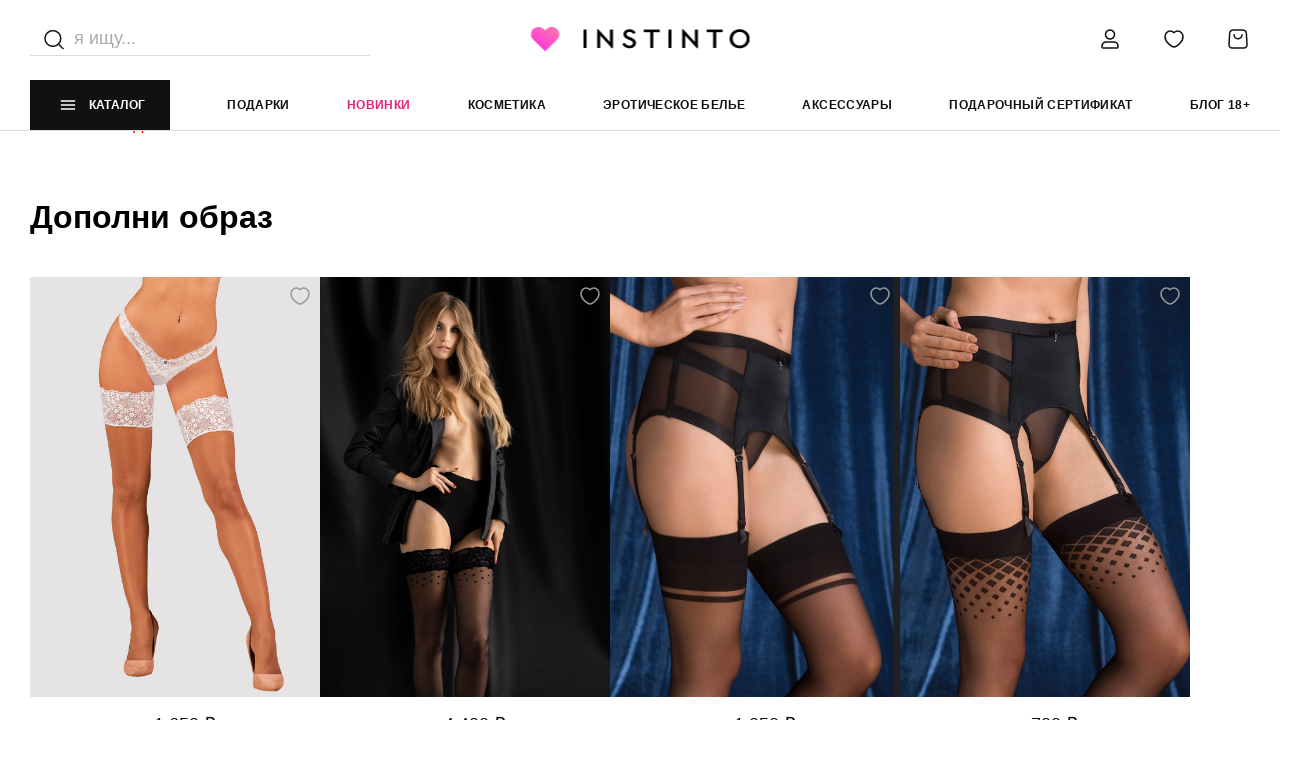

--- FILE ---
content_type: text/html; charset=UTF-8
request_url: https://instinto.ru/catalog/dlya-neye/magic-motion-massazher-kegel-rejuve-zelenyy/
body_size: 32273
content:

<!DOCTYPE html>
<html lang="ru">
<head>
    <meta charset="utf-8" />
    <!-- <base href="/"> -->
    <meta name="robots" content="index, follow" />
<meta name="description" content="Откройте мир роскошного нижнего белья с Instinto. Воплотите свои фантазии в реальность с нашим разнообразием стилей и материалов. Красиво, удобно, неповторимо" />
<script data-skip-moving="true">(function(w, d, n) {var cl = "bx-core";var ht = d.documentElement;var htc = ht ? ht.className : undefined;if (htc === undefined || htc.indexOf(cl) !== -1){return;}var ua = n.userAgent;if (/(iPad;)|(iPhone;)/i.test(ua)){cl += " bx-ios";}else if (/Windows/i.test(ua)){cl += ' bx-win';}else if (/Macintosh/i.test(ua)){cl += " bx-mac";}else if (/Linux/i.test(ua) && !/Android/i.test(ua)){cl += " bx-linux";}else if (/Android/i.test(ua)){cl += " bx-android";}cl += (/(ipad|iphone|android|mobile|touch)/i.test(ua) ? " bx-touch" : " bx-no-touch");cl += w.devicePixelRatio && w.devicePixelRatio >= 2? " bx-retina": " bx-no-retina";if (/AppleWebKit/.test(ua)){cl += " bx-chrome";}else if (/Opera/.test(ua)){cl += " bx-opera";}else if (/Firefox/.test(ua)){cl += " bx-firefox";}ht.className = htc ? htc + " " + cl : cl;})(window, document, navigator);</script>


<link href="/bitrix/js/ui/design-tokens/dist/ui.design-tokens.min.css?176054600223463" type="text/css"  rel="stylesheet" />
<link href="/bitrix/js/ui/fonts/opensans/ui.font.opensans.min.css?17605460102320" type="text/css"  rel="stylesheet" />
<link href="/bitrix/js/main/popup/dist/main.popup.bundle.min.css?176054595228056" type="text/css"  rel="stylesheet" />
<link href="/bitrix/css/main/themes/blue/style.min.css?1760545862331" type="text/css"  rel="stylesheet" />
<link href="/bitrix/js/main/phonenumber/css/phonenumber.min.css?176054595136251" type="text/css"  rel="stylesheet" />
<link href="/bitrix/js/bxmaker/authuserphone/core/dist/index.bundle.css?176054588222063" type="text/css"  rel="stylesheet" />
<link href="/bitrix/js/bxmaker/authuserphone/simple/dist/index.bundle.css?17605458835244" type="text/css"  rel="stylesheet" />
<link href="/bitrix/cache/css/s1/instinto/page_f9d15c18cb334551b4bdfec9de2fecf7/page_f9d15c18cb334551b4bdfec9de2fecf7_v1.css?176167043531867" type="text/css"  rel="stylesheet" />
<link href="/bitrix/cache/css/s1/instinto/template_9120f903cc7b98deb15216b57646f930/template_9120f903cc7b98deb15216b57646f930_v1.css?176167040442360" type="text/css"  data-template-style="true" rel="stylesheet" />







    <title>Искусство соблазнения: нежное и стильное нижнее белье в каталоге Instinto</title>
    <link rel="canonical" href="/catalog/dlya-neye/magic-motion-massazher-kegel-rejuve-zelenyy/" />

    <meta http-equiv="X-UA-Compatible" content="IE=edge" />
    <meta name="viewport" content="width=device-width, initial-scale=1, maximum-scale=1" />

    <!-- Template Basic Images Start -->
    <meta property="og:image" content="path/to/image.jpg" />
    <link rel="icon" href="/favicon.ico" />
    <link rel="apple-touch-icon" sizes="180x180" href="/local/templates/instinto//local/templates/instinto/img/favicon/apple-touch-icon-180x180.png" />
    <!-- Template Basic Images End -->

    <!-- Custom Browsers Color Start -->
    <meta name="theme-color" content="#000" />
    <!-- Custom Browsers Color End -->

    <!-- Custom Fonts Start -->
    <link rel="preconnect" href="https://fonts.googleapis.com" />
    <link rel="preconnect" href="https://fonts.gstatic.com" crossorigin />
    <link href="https://fonts.googleapis.com/css2?family=Mulish:wght@200;300;400;500;600;700;800;900&display=swap" rel="stylesheet" />
    <!-- Custom Fonts End -->

    <!-- Libs Start -->
    <link href="https://fonts.googleapis.com/css2?family=Mulish:wght@200;300;400;500;600;700;800;900&display=swap" rel="stylesheet" />
    <link rel="stylesheet" type="text/css" href="/local/templates/instinto/css/library/slick.min.css" />
    <link rel="stylesheet" href="/local/templates/instinto/css/library/slick-theme.min.css"
                        crossorigin="anonymous"
            referrerpolicy="no-referrer"
    />
        <!-- Libs End -->
                <link rel="stylesheet" href="/local/templates/instinto/css/main.min.css" />

    <!-- BEGIN GIFTERY CODE -->
<!-- END GIFTERY CODE -->

<!-- Yandex.Metrika counter -->
<noscript><div><img src="https://mc.yandex.ru/watch/82410442" style="position:absolute; left:-9999px;" alt="" /></div></noscript>
<!-- /Yandex.Metrika counter -->



</head>
	<body>
		<div id="panel" style="z-index: 1000!important; position: relative" class="notifications">
					</div>
        
        <header class="header">
            <div class="section-wrapper">
                <!-- Header-Top -->
                <div class="header-top">
                    <div class="header-mobile-back">
                        <svg xmlns="http://www.w3.org/2000/svg" width="11" height="20" viewBox="0 0 11 20" fill="none">
                            <path d="M10.7044 1.68626C10.7988 1.59084 10.8726 1.4786 10.9216 1.35595C10.9706 1.23329 10.9939 1.10262 10.99 0.971395C10.9861 0.84017 10.9552 0.710961 10.899 0.591145C10.8428 0.47133 10.7625 0.363254 10.6625 0.273089C10.5626 0.182924 10.4451 0.112435 10.3166 0.0656467C10.1882 0.0188586 10.0513 -0.0033124 9.91388 0.000399767C9.77645 0.00411193 9.64114 0.0336344 9.51566 0.0872817C9.39018 0.140929 9.277 0.21765 9.18257 0.313065L0.286094 9.30779C0.10237 9.49335 0 9.73902 0 9.99438C0 10.2497 0.10237 10.4954 0.286094 10.681L9.18257 19.6767C9.27638 19.7742 9.38953 19.8529 9.51547 19.9083C9.64141 19.9637 9.77762 19.9947 9.91619 19.9994C10.0548 20.0041 10.1929 19.9824 10.3227 19.9357C10.4524 19.889 10.5711 19.8181 10.6719 19.7272C10.7728 19.6363 10.8537 19.5272 10.9099 19.4062C10.9662 19.2852 10.9967 19.1547 10.9998 19.0223C11.0028 18.89 10.9782 18.7584 10.9275 18.6351C10.8768 18.5119 10.801 18.3995 10.7044 18.3045L2.48614 9.99438L10.7044 1.68626Z" fill="#000"/>
                        </svg>
                    </div>
                    <!-- Header-Search -->
                    <div class="header-search">
                        <div class="search-icon">
                            <svg
                                    width="24"
                                    height="24"
                                    viewBox="0 0 24 24"
                                    fill="none"
                                    xmlns="http://www.w3.org/2000/svg"
                            >
                                <path
                                        d="M16.4435 5.90663C19.5188 8.98201 19.5188 13.9682 16.4435 17.0436C13.3681 20.1189 8.38191 20.1189 5.30653 17.0436C2.23116 13.9682 2.23116 8.98201 5.30653 5.90663C8.38191 2.83125 13.3681 2.83125 16.4435 5.90663"
                                        stroke="#111111"
                                        stroke-width="1.5"
                                        stroke-linecap="round"
                                        stroke-linejoin="round"
                                />
                                <path
                                        d="M21 21.6001L16.5 17.1001"
                                        stroke="#111111"
                                        stroke-width="1.5"
                                        stroke-linecap="round"
                                        stroke-linejoin="round"
                                />
                            </svg>
                        </div>
                        <div class="search-input">
                            <form method="get" action="/catalog/">
                                <input type="search" name="q" id="search" placeholder="я ищу..." autocomplete="off"/>
                            </form>
							                            <div class="search-dropdown" id="search_result">

                            </div>
                        </div>
                    </div>
                    <!-- End/Header-Search -->
                    <!-- Header-Logo -->
                    <div class="header-logo">
                        <a href="/">
                            <img src="/local/templates/instinto/img/@1x/logo.png" srcset="/local/templates/instinto/img/@2x/logo.png" alt="" />
                        </a>
                    </div>
                    <!-- End/Header-Logo -->
                    <!-- Header-Buttons -->
                    <div class="header-buttons">
                        <div class="header-button __search">
                            <a href="/catalog/?q=">
                                <svg
                                        width="24"
                                        height="24"
                                        viewBox="0 0 24 24"
                                        fill="none"
                                        xmlns="http://www.w3.org/2000/svg"
                                >
                                    <path
                                            d="M15.7138 6.8382C18.1647 9.28913 18.1647 13.2629 15.7138 15.7138C13.2629 18.1647 9.28913 18.1647 6.8382 15.7138C4.38727 13.2629 4.38727 9.28913 6.8382 6.8382C9.28913 4.38727 13.2629 4.38727 15.7138 6.8382"
                                            stroke="#111111"
                                            stroke-width="1.5"
                                            stroke-linecap="round"
                                            stroke-linejoin="round"
                                    />
                                    <path
                                            d="M19 19L15.71 15.71"
                                            stroke="#111111"
                                            stroke-width="1.5"
                                            stroke-linecap="round"
                                            stroke-linejoin="round"
                                    />
                                </svg>
                            </a>
                        </div>
                        <div class="header-button __account">
                                                                <a
                                        class="openModal"
                                        data-modal="authModal"
                                    >
                                                                <svg
                                        width="24"
                                        height="24"
                                        viewBox="0 0 24 24"
                                        fill="none"
                                        xmlns="http://www.w3.org/2000/svg"
                                >
                                    <path
                                            d="M12 11.25C9.9471 11.25 8.267 9.57068 8.267 7.517H6.767C6.767 10.3993 9.1189 12.75 12 12.75V11.25ZM8.267 7.517C8.267 5.45594 9.95445 3.75 12 3.75V2.25C9.11155 2.25 6.767 4.64206 6.767 7.517H8.267ZM12 3.75C14.0529 3.75 15.733 5.42932 15.733 7.483H17.233C17.233 4.60068 14.8811 2.25 12 2.25V3.75ZM15.733 7.483C15.733 9.54406 14.0456 11.25 12 11.25V12.75C14.8884 12.75 17.233 10.3579 17.233 7.483H15.733ZM19 20.25H5V21.75H19V20.25ZM5 20.25C4.86421 20.25 4.75 20.1358 4.75 20H3.25C3.25 20.9642 4.03579 21.75 5 21.75V20.25ZM4.75 20V19H3.25V20H4.75ZM4.75 19C4.75 17.2142 6.21421 15.75 8 15.75V14.25C5.38579 14.25 3.25 16.3858 3.25 19H4.75ZM8 15.75H16V14.25H8V15.75ZM16 15.75C17.7858 15.75 19.25 17.2142 19.25 19H20.75C20.75 16.3858 18.6142 14.25 16 14.25V15.75ZM19.25 19V20H20.75V19H19.25ZM19.25 20C19.25 20.1358 19.1358 20.25 19 20.25V21.75C19.9642 21.75 20.75 20.9642 20.75 20H19.25Z"
                                            fill="#111111"
                                    />
                                </svg>
                            </a>
                        </div>
                        <div class="header-button __fab">
                            <a href="/personal/wishlist/">
                                <svg
                                        width="24"
                                        height="24"
                                        viewBox="0 0 24 24"
                                        fill="none"
                                        xmlns="http://www.w3.org/2000/svg"
                                >
                                    <path
                                            fill-rule="evenodd"
                                            clip-rule="evenodd"
                                            d="M12 5.711C12.689 4.905 13.881 4 15.696 4C18.871 4 21 6.98 21 9.755C21 15.556 13.778 20 12 20C10.222 20 3 15.556 3 9.755C3 6.98 5.129 4 8.304 4C10.119 4 11.311 4.905 12 5.711Z"
                                            stroke="#111111"
                                            stroke-width="1.5"
                                            stroke-linecap="round"
                                            stroke-linejoin="round"
                                    />
                                </svg>
								<div style="display:none;" class="header-button__notifications f_n"></div>
                            </a>
                        </div>
                        <div class="header-button __cart">
                            <a href="/personal/cart/">
                                <svg
                                        width="24"
                                        height="24"
                                        viewBox="0 0 24 24"
                                        fill="none"
                                        xmlns="http://www.w3.org/2000/svg"
                                >
                                    <path
                                            fill-rule="evenodd"
                                            clip-rule="evenodd"
                                            d="M18 21H6C4.278 21 2.909 19.553 3.005 17.834L3.619 6.778C3.737 4.658 5.49 3 7.613 3H16.388C18.511 3 20.264 4.658 20.382 6.778L20.996 17.833C21.091 19.553 19.722 21 18 21Z"
                                            stroke="#111111"
                                            stroke-width="1.5"
                                            stroke-linecap="round"
                                            stroke-linejoin="round"
                                    />
                                    <path
                                            d="M16 7.75C16 9.959 14.209 11.75 12 11.75C9.791 11.75 8 9.959 8 7.75"
                                            stroke="#111111"
                                            stroke-width="1.5"
                                            stroke-linecap="round"
                                            stroke-linejoin="round"
                                    />
                                </svg>
								
								<div style="display:none;" class="header-button__notifications cart_n"></div>
                            </a>
                        </div>
                    </div>
                    <!-- End/Header-Buttons -->
                </div>
                <!-- End/Header-Top -->

                <div class="header-bottom">
                    
    <div class="header-catalog openCatalog">
        <svg
                width="26"
                height="26"
                viewBox="0 0 26 26"
                fill="none"
                xmlns="http://www.w3.org/2000/svg"
        >
            <path
                    d="M6.4978 13.0002H19.5029"
                    stroke="white"
                    stroke-width="1.5"
                    stroke-linecap="round"
                    stroke-linejoin="round"
            />
            <path
                    d="M6.4978 17.0017H19.5029"
                    stroke="white"
                    stroke-width="1.5"
                    stroke-linecap="round"
                    stroke-linejoin="round"
            />
            <path
                    d="M6.49731 8.9985H19.5024"
                    stroke="white"
                    stroke-width="1.5"
                    stroke-linecap="round"
                    stroke-linejoin="round"
            />
        </svg>
        Каталог
    </div>

<div class="catalog">
    <div class="section-wrapper">
        <div class="catalog-wrapper">
            <div class="catalog__menu">
	            <div class="header-search mobile">
								<div class="search-icon">
										<svg
														width="24"
														height="24"
														viewBox="0 0 24 24"
														fill="none"
														xmlns="http://www.w3.org/2000/svg"
										>
												<path
																d="M16.4435 5.90663C19.5188 8.98201 19.5188 13.9682 16.4435 17.0436C13.3681 20.1189 8.38191 20.1189 5.30653 17.0436C2.23116 13.9682 2.23116 8.98201 5.30653 5.90663C8.38191 2.83125 13.3681 2.83125 16.4435 5.90663"
																stroke="#111111"
																stroke-width="1.5"
																stroke-linecap="round"
																stroke-linejoin="round"
												/>
												<path
																d="M21 21.6001L16.5 17.1001"
																stroke="#111111"
																stroke-width="1.5"
																stroke-linecap="round"
																stroke-linejoin="round"
												/>
										</svg>
								</div>
								<div class="search-input search-input--mobile">
										<form method="get" action="/catalog/">
												<input type="search" name="q" id="search" placeholder="я ищу..." autocomplete="off"/>
										</form>
																				<div class="search-dropdown" id="search_result">

										</div>
								</div>
							</div>
                <!-- Catalog Menu -->
                <ul class="catalog__list">


	
	
					<li class="catalog__item __accent __submenu"><a href="/catalog/likvidatsiya-40/">ЛИКВИДАЦИЯ 40%</a>
				<ul class="catalog__list">
		
	
	

	
	
					<li class="catalog__item __submenu"><a href="/catalog/nizhnee-bele-_1/"> Нижнее белье </a>
				<ul class="catalog__list">
		
	
	

	
	
		
							<li class="catalog__item"><a href="/catalog/byustgaltery_3/" >Бюстгальтеры</a></li>
			
		
	
	

	
	
		
							<li class="catalog__item"><a href="/catalog/trusiki_4/" >Трусики</a></li>
			
		
	
	

	
	
		
							<li class="catalog__item"><a href="/catalog/komplekty_3/" >Комплекты</a></li>
			
		
	
	

			</ul></li>	
	
					<li class="catalog__item __submenu"><a href="/catalog/aksessuary_2/">Аксессуары</a>
				<ul class="catalog__list">
		
	
	

	
	
		
							<li class="catalog__item"><a href="/catalog/bdsm-aksessuary_1/" >BDSM аксессуары</a></li>
			
		
	
	

	
	
		
							<li class="catalog__item"><a href="/catalog/massazhyery-i-koltsa_1/" >Массажёры и кольца</a></li>
			
		
	
	

			</ul></li>	
	
					<li class="catalog__item __submenu"><a href="/catalog/bdsm_1/">БДСМ</a>
				<ul class="catalog__list">
		
	
	

	
	
		
							<li class="catalog__item"><a href="/catalog/osheyniki_1/" >Ошейники</a></li>
			
		
	
	

			</ul></li>	
	
					<li class="catalog__item __submenu"><a href="/catalog/brafit_2/">Брафит</a>
				<ul class="catalog__list">
		
	
	

	
	
		
							<li class="catalog__item"><a href="/catalog/plotnaya-chashka-full-cup_2/" >Плотная чашка full-cup</a></li>
			
		
	
	

	
	
		
							<li class="catalog__item"><a href="/catalog/myagkaya-chashka-balconnet_2/" >Мягкая чашка Balconnet</a></li>
			
		
	
	

	
	
		
							<li class="catalog__item"><a href="/catalog/myagkaya-chashka-full-cup_2/" >Мягкая чашка Full-cup</a></li>
			
		
	
	

	
	
		
							<li class="catalog__item"><a href="/catalog/myagkaya-chashka-plunge_2/" >Мягкая чашка Plunge</a></li>
			
		
	
	

	
	
		
							<li class="catalog__item"><a href="/catalog/plotnaya-chashka-balconnet_2/" >Плотная чашка Balconnet</a></li>
			
		
	
	

	
	
		
							<li class="catalog__item"><a href="/catalog/trusiki_5/" >Трусики</a></li>
			
		
	
	

			</ul></li>	
	
					<li class="catalog__item __submenu"><a href="/catalog/domashnyaya-odezhda-/">Домашняя одежда </a>
				<ul class="catalog__list">
		
	
	

	
	
		
							<li class="catalog__item"><a href="/catalog/pizhamy_2/" >Пижамы</a></li>
			
		
	
	

	
	
		
							<li class="catalog__item"><a href="/catalog/sorochki_2/" >Сорочки</a></li>
			
		
	
	

			</ul></li>	
	
		
							<li class="catalog__item"><a href="/catalog/korrektiruyushchee-bele-/" >Корректирующее белье </a></li>
			
		
	
	

	
	
					<li class="catalog__item __submenu"><a href="/catalog/kosmetika_1/">Косметика</a>
				<ul class="catalog__list">
		
	
	

	
	
		
							<li class="catalog__item"><a href="/catalog/dlya-tela-i-massazha_1/" >Для тела и массажа</a></li>
			
		
	
	

	
	
		
							<li class="catalog__item"><a href="/catalog/massazhnye-svechi_2/" >Массажные свечи</a></li>
			
		
	
	

	
	
		
							<li class="catalog__item"><a href="/catalog/sedobnye_2/" >Съедобные</a></li>
			
		
	
	

	
	
		
							<li class="catalog__item"><a href="/catalog/geli-i-smazki-na-vodnoy-osnove_1/" >Гели и смазки на водной основе</a></li>
			
		
	
	

	
	
		
							<li class="catalog__item"><a href="/catalog/geli-i-smazki-na-silikonovoy-osnove_1/" >Гели и смазки на силиконовой основе</a></li>
			
		
	
	

	
	
		
							<li class="catalog__item"><a href="/catalog/dlya-muzhchin_1/" >Для мужчин</a></li>
			
		
	
	

	
	
		
							<li class="catalog__item"><a href="/catalog/dukhi-s-feromonami_2/" >Духи с феромонами</a></li>
			
		
	
	

	
	
		
							<li class="catalog__item"><a href="/catalog/ochishchayushchie-sredstva_1/" >Очищающие средства</a></li>
			
		
	
	

			</ul></li>	
	
		
							<li class="catalog__item"><a href="/catalog/kupalniki_2/" >Купальники</a></li>
			
		
	
	

	
	
					<li class="catalog__item __submenu"><a href="/catalog/odezhda-dlya-sporta_2/">Одежда для спорта</a>
				<ul class="catalog__list">
		
	
	

	
	
		
							<li class="catalog__item"><a href="/catalog/velosipedki_1/" >Велосипедки</a></li>
			
		
	
	

	
	
		
							<li class="catalog__item"><a href="/catalog/legginsy_2/" >Леггинсы</a></li>
			
		
	
	

	
	
		
							<li class="catalog__item"><a href="/catalog/topy-i-futbolki_1/" >Топы и футболки</a></li>
			
		
	
	

	
	
		
							<li class="catalog__item"><a href="/catalog/kombinezon_1/" >Комбинезон</a></li>
			
		
	
	

	
	
		
							<li class="catalog__item"><a href="/catalog/aksessuary_3/" >Аксессуары</a></li>
			
		
	
	

	
	
		
							<li class="catalog__item"><a href="/catalog/shorty_3/" >Шорты</a></li>
			
		
	
	

			</ul></li>	
	
					<li class="catalog__item __submenu"><a href="/catalog/eroticheskoe-bele-_1/">Эротическое белье </a>
				<ul class="catalog__list">
		
	
	

	
	
		
							<li class="catalog__item"><a href="/catalog/bodi-i-bodistokingi_1/" >Боди и бодистокинги</a></li>
			
		
	
	

	
	
		
							<li class="catalog__item"><a href="/catalog/igrovye-kostyumy_1/" >Игровые костюмы</a></li>
			
		
	
	

	
	
		
							<li class="catalog__item"><a href="/catalog/kolgotki-i-chulki_1/" >Колготки и чулки</a></li>
			
		
	
	

	
	
		
							<li class="catalog__item"><a href="/catalog/komplekty_2/" >Комплекты</a></li>
			
		
	
	

	
	
		
							<li class="catalog__item"><a href="/catalog/korsety-i-topy_1/" >Корсеты и топы</a></li>
			
		
	
	

	
	
		
							<li class="catalog__item"><a href="/catalog/podvyazki-i-poyasa-dlya-chulok_2/" >Подвязки и пояса для чулок</a></li>
			
		
	
	

	
	
		
							<li class="catalog__item"><a href="/catalog/sorochki-platya-i-bebi-dolly_1/" >Сорочки платья и беби-доллы</a></li>
			
		
	
	

	
	
		
							<li class="catalog__item"><a href="/catalog/khalaty_3/" >Халаты</a></li>
			
		
	
	

	
	
		
							<li class="catalog__item"><a href="/catalog/eroticheskie-platya_1/" >Эротические платья</a></li>
			
		
	
	

			</ul></li></ul></li>	
	
					<li class="catalog__item  __submenu"><a href="/catalog/brafit/">Брафит</a>
				<ul class="catalog__list">
		
	
	

	
	
		
							<li class="catalog__item"><a href="/catalog/myagkaya-chashka-3-4-detali-balconnet/" >Мягкая чашка 3-4 детали Balconnet</a></li>
			
		
	
	

	
	
		
							<li class="catalog__item"><a href="/catalog/myagkaya-chashka-balconnet/" >Мягкая чашка Balconnet</a></li>
			
		
	
	

	
	
		
							<li class="catalog__item"><a href="/catalog/myagkaya-chashka-full-cup/" >Мягкая чашка Full-cup</a></li>
			
		
	
	

	
	
		
							<li class="catalog__item"><a href="/catalog/myagkaya-chashka-plunge/" >Мягкая чашка Plunge</a></li>
			
		
	
	

	
	
		
							<li class="catalog__item"><a href="/catalog/plotnaya-chashka-balconnet/" >Плотная чашка Balconnet</a></li>
			
		
	
	

	
	
		
							<li class="catalog__item"><a href="/catalog/poluporolonovaya-chashka/" >Полупоролоновая чашка</a></li>
			
		
	
	

	
	
					<li class="catalog__item __submenu"><a href="/catalog/trusiki/">Трусики</a>
				<ul class="catalog__list">
		
	
	

	
	
		
							<li class="catalog__item"><a href="/catalog/braziliana-/" >Бразилиана </a></li>
			
		
	
	

	
	
		
							<li class="catalog__item"><a href="/catalog/slipy_1/" >Слипы</a></li>
			
		
	
	

	
	
		
							<li class="catalog__item"><a href="/catalog/stringi_2/" >Стринги</a></li>
			
		
	
	

			</ul></li></ul></li>	
	
					<li class="catalog__item  __submenu"><a href="/catalog/intimnaya-kosmetika/">Интимная косметика</a>
				<ul class="catalog__list">
		
	
	

	
	
					<li class="catalog__item __submenu"><a href="/catalog/dlya-massazha/">Для массажа</a>
				<ul class="catalog__list">
		
	
	

	
	
		
							<li class="catalog__item"><a href="/catalog/massazhnoe-maslo/" >Массажное масло</a></li>
			
		
	
	

	
	
		
							<li class="catalog__item"><a href="/catalog/massazhnye-geli-i-krema/" >Массажные гели и крема</a></li>
			
		
	
	

	
	
		
							<li class="catalog__item"><a href="/catalog/sedobnoe/" >Съедобное</a></li>
			
		
	
	

			</ul></li>	
	
		
							<li class="catalog__item"><a href="/catalog/bady-i-preparaty_2/" >БАДы и препараты</a></li>
			
		
	
	

	
	
					<li class="catalog__item __submenu"><a href="/catalog/dlya-ukhoda-za-telom/">Для ухода за телом</a>
				<ul class="catalog__list">
		
	
	

	
	
		
							<li class="catalog__item"><a href="/catalog/geli-i-krema/" >Гели и крема</a></li>
			
		
	
	

	
	
		
							<li class="catalog__item"><a href="/catalog/losony/" >Лосьоны</a></li>
			
		
	
	

			</ul></li>	
	
					<li class="catalog__item __submenu"><a href="/catalog/dukhi-s-feromonami/">Духи с феромонами</a>
				<ul class="catalog__list">
		
	
	

	
	
		
							<li class="catalog__item"><a href="/catalog/zhenskie/" >Женские</a></li>
			
		
	
	

	
	
		
							<li class="catalog__item"><a href="/catalog/kontsentrat-feromonov/" >Концентрат феромонов</a></li>
			
		
	
	

	
	
		
							<li class="catalog__item"><a href="/catalog/misty-sprei-losony-dlya-tela-s-feromonami/" >Мисты, спреи, лосьоны для тела с феромонами</a></li>
			
		
	
	

	
	
		
							<li class="catalog__item"><a href="/catalog/muzhskie/" >Мужские</a></li>
			
		
	
	

	
	
		
							<li class="catalog__item"><a href="/catalog/perfyumernaya-voda-s-feromonami/" >Перфюмерная вода с феромонами</a></li>
			
		
	
	

	
	
		
							<li class="catalog__item"><a href="/catalog/perfyumernoe-maslo-s-feromonami/" >Перфюмерное масло с феромонами</a></li>
			
		
	
	

			</ul></li>	
	
					<li class="catalog__item __submenu"><a href="/catalog/lubrikanty-i-smazki/">Лубриканты и смазки</a>
				<ul class="catalog__list">
		
	
	

	
	
		
							<li class="catalog__item"><a href="/catalog/vozbuzhdayushchie-i-razogrevayushchie/" >Возбуждающие и разогревающие</a></li>
			
		
	
	

	
	
		
							<li class="catalog__item"><a href="/catalog/geli/" >Гели</a></li>
			
		
	
	

	
	
		
							<li class="catalog__item"><a href="/catalog/na-vodnoy-osnove/" >На водной основе</a></li>
			
		
	
	

	
	
		
							<li class="catalog__item"><a href="/catalog/na-silikonovoy-osnove/" >На силиконовой основе</a></li>
			
		
	
	

	
	
		
							<li class="catalog__item"><a href="/catalog/okhlazhdayushchie/" >Охлаждающие</a></li>
			
		
	
	

	
	
		
							<li class="catalog__item"><a href="/catalog/prodlevayushchie/" >Продлевающие</a></li>
			
		
	
	

	
	
		
							<li class="catalog__item"><a href="/catalog/sedobnye/" >Съедобные</a></li>
			
		
	
	

			</ul></li>	
	
					<li class="catalog__item __submenu"><a href="/catalog/ochishchayushchie-sredstva-dlya-igrushek/">Очищающие средства для игрушек</a>
				<ul class="catalog__list">
		
	
	

	
	
		
							<li class="catalog__item"><a href="/catalog/geli-penki-i-mussy/" >Гели, пенки и муссы</a></li>
			
		
	
	

	
	
		
							<li class="catalog__item"><a href="/catalog/pudra/" >Пудра</a></li>
			
		
	
	

	
	
		
							<li class="catalog__item"><a href="/catalog/sprei/" >Спреи</a></li>
			
		
	
	

			</ul></li>	
	
					<li class="catalog__item __submenu"><a href="/catalog/svechi/">Свечи</a>
				<ul class="catalog__list">
		
	
	

	
	
		
							<li class="catalog__item"><a href="/catalog/massazhnye-svechi/" >Массажные свечи</a></li>
			
		
	
	

			</ul></li>	
	
		
							<li class="catalog__item"><a href="/catalog/suzhayushchie-/" >Сужающие </a></li>
			
		
	
	

			</ul></li>	
	
					<li class="catalog__item  __submenu"><a href="/catalog/korrektiruyushchee-utyagivayushchee-bele-/">Корректирующее утягивающее белье</a>
				<ul class="catalog__list">
		
	
	

	
	
		
							<li class="catalog__item"><a href="/catalog/korrektiruyushchie-shortiki-i-trusiki/" >Корректирующие шортики и трусики</a></li>
			
		
	
	

			</ul></li>	
	
					<li class="catalog__item  __submenu"><a href="/catalog/kupalniki/">Купальники</a>
				<ul class="catalog__list">
		
	
	

	
	
		
							<li class="catalog__item"><a href="/catalog/plyazhnaya-odezhda-i-aksessuary/" >Пляжная одежда и аксессуары</a></li>
			
		
	
	

	
	
		
							<li class="catalog__item"><a href="/catalog/razdelnye/" >Раздельные</a></li>
			
		
	
	

	
	
		
							<li class="catalog__item"><a href="/catalog/burkini/" >Буркини</a></li>
			
		
	
	

			</ul></li>	
	
					<li class="catalog__item  __submenu"><a href="/catalog/nizhnee-bele/">Нижнее белье</a>
				<ul class="catalog__list">
		
	
	

	
	
		
							<li class="catalog__item"><a href="/catalog/bazovoe/" >Базовое</a></li>
			
		
	
	

	
	
		
							<li class="catalog__item"><a href="/catalog/besshovnoe/" >Бесшовное</a></li>
			
		
	
	

	
	
		
							<li class="catalog__item"><a href="/catalog/byustgaltery-push-up/" >Бюстгалтеры Push-up</a></li>
			
		
	
	

	
	
		
							<li class="catalog__item"><a href="/catalog/aksessuary-dlya-nizhnego-belya/" >Аксессуары для нижнего белья</a></li>
			
		
	
	

	
	
		
							<li class="catalog__item"><a href="/catalog/byustgaltery-bez-kostochek/" >Бюстгалтеры без косточек</a></li>
			
		
	
	

	
	
		
							<li class="catalog__item"><a href="/catalog/byustgaltery-s-kostochkami/" >Бюстгалтеры с косточками</a></li>
			
		
	
	

	
	
		
							<li class="catalog__item"><a href="/catalog/byustgaltery-s-myagkimi-chashkami/" >Бюстгалтеры с мягкими чашками</a></li>
			
		
	
	

	
	
					<li class="catalog__item __submenu"><a href="/catalog/komplekty-nizhnego-belya/">Комплекты нижнего белья</a>
				<ul class="catalog__list">
		
	
	

	
	
		
							<li class="catalog__item"><a href="/catalog/komplekt-belya-bez-poyasa/" >Комплект белья без пояса</a></li>
			
		
	
	

			</ul></li>	
	
		
							<li class="catalog__item"><a href="/catalog/topy/" >Топы</a></li>
			
		
	
	

	
	
					<li class="catalog__item __submenu"><a href="/catalog/trusiki_1/">Трусики</a>
				<ul class="catalog__list">
		
	
	

	
	
		
							<li class="catalog__item"><a href="/catalog/besshovnye/" >Бесшовные</a></li>
			
		
	
	

	
	
		
							<li class="catalog__item"><a href="/catalog/slipy/" >Слипы</a></li>
			
		
	
	

	
	
		
							<li class="catalog__item"><a href="/catalog/stringi/" >Стринги</a></li>
			
		
	
	

	
	
		
							<li class="catalog__item"><a href="/catalog/brazilyana/" >Бразильяна</a></li>
			
		
	
	

			</ul></li></ul></li>	
	
					<li class="catalog__item  __submenu"><a href="/catalog/odezhda-dlya-doma/">Одежда для дома</a>
				<ul class="catalog__list">
		
	
	

	
	
		
							<li class="catalog__item"><a href="/catalog/kombinezony/" >Комбинезоны</a></li>
			
		
	
	

	
	
					<li class="catalog__item __submenu"><a href="/catalog/pizhamy/">Пижамы</a>
				<ul class="catalog__list">
		
	
	

	
	
		
							<li class="catalog__item"><a href="/catalog/kostyum-top-bryuki/" >Костюм (топ + брюки)</a></li>
			
		
	
	

	
	
		
							<li class="catalog__item"><a href="/catalog/kostyum-top-maksi-yubka/" >Костюм (топ + макси юбка)</a></li>
			
		
	
	

	
	
		
							<li class="catalog__item"><a href="/catalog/kostyum-top-shorty/" >Костюм (топ + шорты)</a></li>
			
		
	
	

			</ul></li>	
	
		
							<li class="catalog__item"><a href="/catalog/sorochki/" >Сорочки</a></li>
			
		
	
	

	
	
		
							<li class="catalog__item"><a href="/catalog/topy-mayki-bodi/" >Топы, майки, боди</a></li>
			
		
	
	

			</ul></li>	
	
					<li class="catalog__item  __submenu"><a href="/catalog/odezhda-dlya-sporta/">Одежда для спорта</a>
				<ul class="catalog__list">
		
	
	

	
	
		
							<li class="catalog__item"><a href="/catalog/bady/" >БАДы</a></li>
			
		
	
	

	
	
					<li class="catalog__item __submenu"><a href="/catalog/legginsy/">Леггинсы</a>
				<ul class="catalog__list">
		
	
	

	
	
		
							<li class="catalog__item"><a href="/catalog/legginsy-push-up/" >Леггинсы Push-up</a></li>
			
		
	
	

			</ul></li>	
	
		
							<li class="catalog__item"><a href="/catalog/noski/" >Носки</a></li>
			
		
	
	

	
	
					<li class="catalog__item __submenu"><a href="/catalog/topy_1/">Топы</a>
				<ul class="catalog__list">
		
	
	

	
	
		
							<li class="catalog__item"><a href="/catalog/topy_2/" >Топы</a></li>
			
		
	
	

	
	
		
							<li class="catalog__item"><a href="/catalog/futbolki/" >Футболки</a></li>
			
		
	
	

			</ul></li>	
	
		
							<li class="catalog__item"><a href="/catalog/botforty/" >Ботфорты</a></li>
			
		
	
	

			</ul></li>	
	
					<li class="catalog__item  __submenu"><a href="/catalog/tovary-dlya-vzroslykh/">Товары для взрослых</a>
				<ul class="catalog__list">
		
	
	

	
	
					<li class="catalog__item __submenu"><a href="/catalog/bdsm/">БДСМ</a>
				<ul class="catalog__list">
		
	
	

	
	
		
							<li class="catalog__item"><a href="/catalog/brelki/" >Брелки</a></li>
			
		
	
	

	
	
		
							<li class="catalog__item"><a href="/catalog/portupei/" >Портупеи</a></li>
			
		
	
	

	
	
		
							<li class="catalog__item"><a href="/catalog/klyapy/" >Кляпы</a></li>
			
		
	
	

	
	
		
							<li class="catalog__item"><a href="/catalog/maski/" >Маски</a></li>
			
		
	
	

	
	
		
							<li class="catalog__item"><a href="/catalog/naruchniki/" >Наручники</a></li>
			
		
	
	

	
	
		
							<li class="catalog__item"><a href="/catalog/osheyniki/" >Ошейники</a></li>
			
		
	
	

	
	
		
							<li class="catalog__item"><a href="/catalog/povodok/" >Поводок</a></li>
			
		
	
	

	
	
		
							<li class="catalog__item"><a href="/catalog/steki-i-pletki/" >Стеки и плетки</a></li>
			
		
	
	

			</ul></li>	
	
					<li class="catalog__item __submenu"><a href="/catalog/dlya-nego/">Для него</a>
				<ul class="catalog__list">
		
	
	

	
	
		
							<li class="catalog__item"><a href="/catalog/erektsionnye-koltsa/" >Эрекционные кольца</a></li>
			
		
	
	

			</ul></li>	
	
					<li class="catalog__item __submenu"><a href="/catalog/dlya-nee/">Для нее</a>
				<ul class="catalog__list">
		
	
	

	
	
		
							<li class="catalog__item"><a href="/catalog/vaginalnye-shariki_1/" >Вагинальные шарики</a></li>
			
		
	
	

			</ul></li>	
	
					<li class="catalog__item __submenu"><a href="/catalog/prezervativy_1/">Презервативы</a>
				<ul class="catalog__list">
		
	
	

	
	
		
							<li class="catalog__item"><a href="/catalog/rebristye-s-usikami-s-pupyryshkami_1/" >Ребристые, с усиками, с пупырышками</a></li>
			
		
	
	

	
	
		
							<li class="catalog__item"><a href="/catalog/klassicheskie/" >Классические</a></li>
			
		
	
	

	
	
		
							<li class="catalog__item"><a href="/catalog/osobo-prochnye/" >Особо прочные</a></li>
			
		
	
	

	
	
		
							<li class="catalog__item"><a href="/catalog/ultratonkie/" >Ультратонкие</a></li>
			
		
	
	

			</ul></li>	
	
		
							<li class="catalog__item"><a href="/catalog/eroticheskie-igry/" >Эротические игры</a></li>
			
		
	
	

			</ul></li>	
	
		
							<li class="catalog__item"><a href="/catalog/sertifikaty/" class="root-item">Сертификаты</a></li>
			
		
	
	

	
	
					<li class="catalog__item  __submenu"><a href="/catalog/eroticheskoe-bele/">Эротическое белье</a>
				<ul class="catalog__list">
		
	
	

	
	
		
							<li class="catalog__item"><a href="/catalog/bodistokingi-i-kombinezony/" >Бодистокинги и комбинезоны</a></li>
			
		
	
	

	
	
					<li class="catalog__item __submenu"><a href="/catalog/komplekty-eroticheskogo-belya/">Комплекты эротического белья</a>
				<ul class="catalog__list">
		
	
	

	
	
		
							<li class="catalog__item"><a href="/catalog/komplekty-bez-push-up/" >Комплекты без Push-up</a></li>
			
		
	
	

	
	
		
							<li class="catalog__item"><a href="/catalog/komplekty-s-push-up/" >Комплекты с Push-up</a></li>
			
		
	
	

			</ul></li>	
	
					<li class="catalog__item __submenu"><a href="/catalog/rolevye-kostyumy/">Ролевые костюмы</a>
				<ul class="catalog__list">
		
	
	

	
	
		
							<li class="catalog__item"><a href="/catalog/kostyum-gornichnoy/" >Костюм горничной</a></li>
			
		
	
	

	
	
		
							<li class="catalog__item"><a href="/catalog/kostyum-medsestry/" >Костюм медсестры</a></li>
			
		
	
	

	
	
		
							<li class="catalog__item"><a href="/catalog/kostyum-politseyskogo/" >Костюм полицейского</a></li>
			
		
	
	

			</ul></li>	
	
					<li class="catalog__item __submenu"><a href="/catalog/eroticheskie-aksessuary/">Эротические аксессуары</a>
				<ul class="catalog__list">
		
	
	

	
	
		
							<li class="catalog__item"><a href="/catalog/gartery/" >Гартеры</a></li>
			
		
	
	

	
	
		
							<li class="catalog__item"><a href="/catalog/poyasa-dlya-chulok/" >Пояса для чулок</a></li>
			
		
	
	

	
	
		
							<li class="catalog__item"><a href="/catalog/pestisy/" >Пэстисы</a></li>
			
		
	
	

	
	
		
							<li class="catalog__item"><a href="/catalog/ukrasheniya-na-telo/" >Украшения на тело</a></li>
			
		
	
	

	
	
		
							<li class="catalog__item"><a href="/catalog/chokery_1/" >Чокеры</a></li>
			
		
	
	

	
	
		
							<li class="catalog__item"><a href="/catalog/eroticheskie-maski-i-mitenki/" >Эротические маски и митенки</a></li>
			
		
	
	

			</ul></li>	
	
		
							<li class="catalog__item"><a href="/catalog/eroticheskie-bodi-i-korsety/" >Эротические боди и корсеты</a></li>
			
		
	
	

	
	
					<li class="catalog__item __submenu"><a href="/catalog/eroticheskie-kolgotki-i-chulki-/">Эротические колготки и чулки </a>
				<ul class="catalog__list">
		
	
	

	
	
		
							<li class="catalog__item"><a href="/catalog/bandaletki/" >Бандалетки</a></li>
			
		
	
	

	
	
		
							<li class="catalog__item"><a href="/catalog/kolgotki-klassika/" >Колготки классика</a></li>
			
		
	
	

	
	
		
							<li class="catalog__item"><a href="/catalog/kolgotki-v-setku/" >Колготки в сетку</a></li>
			
		
	
	

	
	
		
							<li class="catalog__item"><a href="/catalog/kolgotki-s-imitatsiey-chulok/" >Колготки с имитацией чулок</a></li>
			
		
	
	

	
	
		
							<li class="catalog__item"><a href="/catalog/strip-kolgotki/" >Стрип-колготки</a></li>
			
		
	
	

	
	
		
							<li class="catalog__item"><a href="/catalog/chulki/" >Чулки</a></li>
			
		
	
	

	
	
		
							<li class="catalog__item"><a href="/catalog/chulki-v-setku/" >Чулки в сетку</a></li>
			
		
	
	

	
	
		
							<li class="catalog__item"><a href="/catalog/chulki-pod-poyas/" >Чулки под пояс</a></li>
			
		
	
	

			</ul></li>	
	
					<li class="catalog__item __submenu"><a href="/catalog/eroticheskie-platya/">Эротические платья</a>
				<ul class="catalog__list">
		
	
	

	
	
		
							<li class="catalog__item"><a href="/catalog/platya-maksi/" >Платья макси</a></li>
			
		
	
	

	
	
		
							<li class="catalog__item"><a href="/catalog/platya-midi/" >Платья миди</a></li>
			
		
	
	

	
	
		
							<li class="catalog__item"><a href="/catalog/platya-mini/" >Платья мини</a></li>
			
		
	
	

			</ul></li>	
	
					<li class="catalog__item __submenu"><a href="/catalog/eroticheskie-sorochki/">Эротические сорочки</a>
				<ul class="catalog__list">
		
	
	

	
	
		
							<li class="catalog__item"><a href="/catalog/sorochki-maksi/" >Сорочки макси</a></li>
			
		
	
	

	
	
		
							<li class="catalog__item"><a href="/catalog/sorochki-mini/" >Сорочки мини</a></li>
			
		
	
	

			</ul></li>	
	
					<li class="catalog__item __submenu"><a href="/catalog/eroticheskie-trusiki/">Эротические трусики</a>
				<ul class="catalog__list">
		
	
	

	
	
		
							<li class="catalog__item"><a href="/catalog/s-dostupom/" >С доступом</a></li>
			
		
	
	

	
	
		
							<li class="catalog__item"><a href="/catalog/s-ukrasheniyami/" >С украшениями</a></li>
			
		
	
	

	
	
		
							<li class="catalog__item"><a href="/catalog/stringi_1/" >Стринги</a></li>
			
		
	
	

			</ul></li>	
	
					<li class="catalog__item __submenu"><a href="/catalog/eroticheskie-khalaty/">Эротические халаты</a>
				<ul class="catalog__list">
		
	
	

	
	
		
							<li class="catalog__item"><a href="/catalog/khalaty-maksi/" >Халаты макси</a></li>
			
		
	
	

	
	
		
							<li class="catalog__item"><a href="/catalog/khalaty-mini/" >Халаты мини</a></li>
			
		
	
	

			</ul></li></ul></li>	
	
		
							<li class="catalog__item"><a href="/catalog/uslugi/" class="root-item">Услуги</a></li>
			
		
	
	


</ul>
<div class="mobile-splitter"> </div>

<!-- End/Catalog Menu -->
            </div>
            
					        </div>
    </div>
</div>

                    <!-- Header-Menu -->

                    
<div class="header-menu">
    <ul>

			<li><a href="/catalog/likvidatsiya-40/"   >Подарки</a></li>
		
			<li><a href="javascript:void(0)" style="color:#e72378" class="selected">Новинки</a></li>
		
			<li><a href="/catalog/intimnaya-kosmetika/"   >Косметика</a></li>
		
			<li><a href="/catalog/eroticheskoe-bele/"   >эротическое белье</a></li>
		
			<li><a href="/catalog/aksessuary/"   >аксессуары</a></li>
		
			<li><a href="/https:/widget.giftery.cards/?productId=20733&amp;locale=ru-RU"   >подарочный сертификат</a></li>
		
			<li><a href="/blog/"   >Блог 18+</a></li>
		

</ul>
</div>
                    <!-- End/Header-Menu -->
                </div>

            </div>
        </header>

                            <section class="breadcrumb" itemscope itemtype="http://schema.org/BreadcrumbList">
<div class="section-wrapper">
<ul class="breadcrumb-ul">
			<li id="bx_breadcrumb_0" itemprop="itemListElement" itemscope itemtype="http://schema.org/ListItem">

				<a href="/" title="Главная страница" itemprop="item">
					Главная страница
				</a>
				<meta itemprop="position" content="1" />
			</li>
			<li class="bx-breadcrumb-item">
				<span>Каталог</span>
			</li><h1 class="breadcrumb-title h2">Каталог</h1></ul></div></section>                
	
<div class='row row-fix-margin'>
	<div class='col-xs-12'>
		
<p><font class="errortext">Элемент не найден</font></p><!--     <section class="suggestions">
        <div class="section-wrapper">
            <div class="suggestions-wrapper">
                <a href="category.html" class="suggestion">
                    <div class="suggestion-image">
                        <img src="/local/templates/instinto/img/@1x/product.jpeg" srcset="/local/templates/instinto/img/@2x/product.jpeg 2x" alt="">
                    </div>
                    <div class="suggestion-content">
                        <div class="suggestion-title">
                            Все комплекты Indefini
                        </div>
                        <div class="suggestion-brand">
                            бренд и категория
                        </div>
                    </div>
                </a>
                <a href="category.html" class="suggestion">
                    <div class="suggestion-image">
                        <img src="/local/templates/instinto/img/@1x/product.jpeg" srcset="/local/templates/instinto/img/@2x/product.jpeg 2x" alt="">
                    </div>
                    <div class="suggestion-content">
                        <div class="suggestion-title">
                            Все комплекты Indefini
                        </div>
                        <div class="suggestion-brand">
                            бренд и категория
                        </div>
                    </div>
                </a>
                <a href="category.html" class="suggestion">
                    <div class="suggestion-image">
                        <img src="/local/templates/instinto/img/@1x/product.jpeg" srcset="/local/templates/instinto/img/@2x/product.jpeg 2x" alt="">
                    </div>
                    <div class="suggestion-content">
                        <div class="suggestion-title">
                            Все комплекты Indefini
                        </div>
                        <div class="suggestion-brand">
                            бренд и категория
                        </div>
                    </div>
                </a>
            </div>
        </div>
    </section> -->
<section class="products">
<div class="section-wrapper" data-entity="container-KEdkRN">
    <div class="section-header">
        <div class="section-title h2">
            Дополни образ        </div>
<!--         <div class="section-link">
            <a href="#"> Смотреть все </a>        </div> -->
    </div>
			<!-- items-container -->
		
				                    <div class="products-wrapper">
																			<div class="card-item __vertical " id="bx_1970176138_91578_f5e07bd0ab70548a3db9e6f096af74cd" data-entity="item">
		        <div class="card-item__image">
            <img
                    src="/upload/iblock/b62/tlxhiab6khqy2er8n13snfp7zcmtgmmw.jpg"
                    srcset="/upload/iblock/b62/tlxhiab6khqy2er8n13snfp7zcmtgmmw.jpg 2x"
                    alt="Obsessive чулки Heavenlly stockings, Белый"
            />
        </div>
        <div class="card-item__content">
            <div class="card-item__price">
                                    <span class="sale" id="bx_1970176138_91578_f5e07bd0ab70548a3db9e6f096af74cd_price_old"
                        style="display: none;">
                        1650                    </span>&nbsp;
                                    <span class="price" id="bx_1970176138_91578_f5e07bd0ab70548a3db9e6f096af74cd_price">
                    1&nbsp;650 &#8381;                </span>
            </div>

            <div class="card-item__title"><a href="/catalog/chulki-pod-poyas/obsessive-chulki-heavenlly-stockings-belyy/">Obsessive чулки Heavenlly stockings, Белый</a></div>

                            <div class="card-item__sizes" id="bx_1970176138_91578_f5e07bd0ab70548a3db9e6f096af74cd_sku_tree">
                    

                                                                                                <li class="product-item-scu-item-color-container" title="Белый"
                                                        data-treevalue="71_69" data-onevalue="69">
                                                        <div class="product-item-scu-item-color-block">
                                                            <div class="product-item-scu-item-color" title="Белый"
                                                                 style="background-image: url('/upload/uf/2c8/qy4mc25hkgumb97p7j1ldv0theetzq8r.jpg');">
                                                            </div>
                                                        </div>
                                                    </li>
                                                    

                        

                                                                                                <div class="card-item__size">XS/S</div>


                                                    

                                        </div>
                


        </div>



        <div class="card-item__link">
            <a href="/catalog/chulki-pod-poyas/obsessive-chulki-heavenlly-stockings-belyy/"></a>
        </div>
        <div class="card-item__fav" data-product-id="91578">
            <svg
                    width="20"
                    height="18"
                    viewBox="0 0 20 18"
                    fill="none"
                    xmlns="http://www.w3.org/2000/svg"
            >
                <path
                        fill-rule="evenodd"
                        clip-rule="evenodd"
                        d="M10 2.711C10.689 1.905 11.881 1 13.696 1C16.871 1 19 3.98 19 6.755C19 12.556 11.778 17 10 17C8.222 17 1 12.556 1 6.755C1 3.98 3.129 1 6.304 1C8.119 1 9.311 1.905 10 2.711Z"
                        stroke="#999999"
                        stroke-width="1.5"
                        stroke-linecap="round"
                        stroke-linejoin="round"
                />
            </svg>
        </div>


			</div>
																					<div class="card-item __vertical " id="bx_1970176138_63940_0564dce275e0399e557aae3bf75c32cd" data-entity="item">
		        <div class="card-item__image">
            <img
                    src="/upload/iblock/eb8/7f4m6j7lp95gy8gi8nswebpwqje22f78.jpg"
                    srcset="/upload/iblock/eb8/7f4m6j7lp95gy8gi8nswebpwqje22f78.jpg 2x"
                    alt="Fiore чулки Temtation 15 den, Черный"
            />
        </div>
        <div class="card-item__content">
            <div class="card-item__price">
                                    <span class="sale" id="bx_1970176138_63940_0564dce275e0399e557aae3bf75c32cd_price_old"
                        style="display: none;">
                        4400                    </span>&nbsp;
                                    <span class="price" id="bx_1970176138_63940_0564dce275e0399e557aae3bf75c32cd_price">
                    4&nbsp;400 &#8381;                </span>
            </div>

            <div class="card-item__title"><a href="/catalog/chulki-pod-poyas/fiore-chulki-temtation-15-den-chernyy/">Fiore чулки Temtation 15 den, Черный</a></div>

                            <div class="card-item__sizes" id="bx_1970176138_63940_0564dce275e0399e557aae3bf75c32cd_sku_tree">
                    

                                                                                                <li class="product-item-scu-item-color-container" title="Черный"
                                                        data-treevalue="71_70" data-onevalue="70">
                                                        <div class="product-item-scu-item-color-block">
                                                            <div class="product-item-scu-item-color" title="Черный"
                                                                 style="background-image: url('/upload/uf/f66/qpqa0hhg1sbxzemjls89e399z2xftdyh.png');">
                                                            </div>
                                                        </div>
                                                    </li>
                                                    

                        

                                                                                                <div class="card-item__size">4</div>


                                                    

                                        </div>
                


        </div>



        <div class="card-item__link">
            <a href="/catalog/chulki-pod-poyas/fiore-chulki-temtation-15-den-chernyy/"></a>
        </div>
        <div class="card-item__fav" data-product-id="63940">
            <svg
                    width="20"
                    height="18"
                    viewBox="0 0 20 18"
                    fill="none"
                    xmlns="http://www.w3.org/2000/svg"
            >
                <path
                        fill-rule="evenodd"
                        clip-rule="evenodd"
                        d="M10 2.711C10.689 1.905 11.881 1 13.696 1C16.871 1 19 3.98 19 6.755C19 12.556 11.778 17 10 17C8.222 17 1 12.556 1 6.755C1 3.98 3.129 1 6.304 1C8.119 1 9.311 1.905 10 2.711Z"
                        stroke="#999999"
                        stroke-width="1.5"
                        stroke-linecap="round"
                        stroke-linejoin="round"
                />
            </svg>
        </div>


			</div>
																					<div class="card-item __vertical " id="bx_1970176138_19795_e25276d42f9f12765bf154b9be365c24" data-entity="item">
		        <div class="card-item__image">
            <img
                    src="/upload/iblock/a32/cmn0f897o3y6c5fr4uzz781eu7u2gphh.jpg"
                    srcset="/upload/iblock/a32/cmn0f897o3y6c5fr4uzz781eu7u2gphh.jpg 2x"
                    alt="Gabriella чулки Betel 543, Черный"
            />
        </div>
        <div class="card-item__content">
            <div class="card-item__price">
                                    <span class="sale" id="bx_1970176138_19795_e25276d42f9f12765bf154b9be365c24_price_old"
                        style="display: none;">
                        1050                    </span>&nbsp;
                                    <span class="price" id="bx_1970176138_19795_e25276d42f9f12765bf154b9be365c24_price">
                    1&nbsp;050 &#8381;                </span>
            </div>

            <div class="card-item__title"><a href="/catalog/chulki-pod-poyas/gabriella-chulki-betel-543-chernyy/">Gabriella чулки Betel 543, Черный</a></div>

                            <div class="card-item__sizes" id="bx_1970176138_19795_e25276d42f9f12765bf154b9be365c24_sku_tree">
                    

                                                                                                <li class="product-item-scu-item-color-container" title="Черный"
                                                        data-treevalue="71_70" data-onevalue="70">
                                                        <div class="product-item-scu-item-color-block">
                                                            <div class="product-item-scu-item-color" title="Черный"
                                                                 style="background-image: url('/upload/uf/f66/qpqa0hhg1sbxzemjls89e399z2xftdyh.png');">
                                                            </div>
                                                        </div>
                                                    </li>
                                                    

                        

                                                                                                <div class="card-item__size">3/4</div>


                                                    

                                        </div>
                


        </div>



        <div class="card-item__link">
            <a href="/catalog/chulki-pod-poyas/gabriella-chulki-betel-543-chernyy/"></a>
        </div>
        <div class="card-item__fav" data-product-id="19795">
            <svg
                    width="20"
                    height="18"
                    viewBox="0 0 20 18"
                    fill="none"
                    xmlns="http://www.w3.org/2000/svg"
            >
                <path
                        fill-rule="evenodd"
                        clip-rule="evenodd"
                        d="M10 2.711C10.689 1.905 11.881 1 13.696 1C16.871 1 19 3.98 19 6.755C19 12.556 11.778 17 10 17C8.222 17 1 12.556 1 6.755C1 3.98 3.129 1 6.304 1C8.119 1 9.311 1.905 10 2.711Z"
                        stroke="#999999"
                        stroke-width="1.5"
                        stroke-linecap="round"
                        stroke-linejoin="round"
                />
            </svg>
        </div>


			</div>
																					<div class="card-item __vertical " id="bx_1970176138_57516_7d7c1c913c44bb5c1a82af022bb42b33" data-entity="item">
		        <div class="card-item__image">
            <img
                    src="/upload/iblock/184/mmzbgqa1tjr0jgdos5klsqxr0vvk0y9l.jpg"
                    srcset="/upload/iblock/184/mmzbgqa1tjr0jgdos5klsqxr0vvk0y9l.jpg 2x"
                    alt="Gabriella чулки Fran 544, Черный"
            />
        </div>
        <div class="card-item__content">
            <div class="card-item__price">
                                    <span class="sale" id="bx_1970176138_57516_7d7c1c913c44bb5c1a82af022bb42b33_price_old"
                        style="display: none;">
                        700                    </span>&nbsp;
                                    <span class="price" id="bx_1970176138_57516_7d7c1c913c44bb5c1a82af022bb42b33_price">
                    700 &#8381;                </span>
            </div>

            <div class="card-item__title"><a href="/catalog/chulki-pod-poyas/gabriella-chulki-fran-544-chernyy/">Gabriella чулки Fran 544, Черный</a></div>

                            <div class="card-item__sizes" id="bx_1970176138_57516_7d7c1c913c44bb5c1a82af022bb42b33_sku_tree">
                    

                                                                                                <li class="product-item-scu-item-color-container" title="Черный"
                                                        data-treevalue="71_70" data-onevalue="70">
                                                        <div class="product-item-scu-item-color-block">
                                                            <div class="product-item-scu-item-color" title="Черный"
                                                                 style="background-image: url('/upload/uf/f66/qpqa0hhg1sbxzemjls89e399z2xftdyh.png');">
                                                            </div>
                                                        </div>
                                                    </li>
                                                    

                        

                                                                                                <div class="card-item__size">1/2</div>


                                                                                                        <div class="card-item__size">3/4</div>


                                                    

                                        </div>
                


        </div>



        <div class="card-item__link">
            <a href="/catalog/chulki-pod-poyas/gabriella-chulki-fran-544-chernyy/"></a>
        </div>
        <div class="card-item__fav" data-product-id="57516">
            <svg
                    width="20"
                    height="18"
                    viewBox="0 0 20 18"
                    fill="none"
                    xmlns="http://www.w3.org/2000/svg"
            >
                <path
                        fill-rule="evenodd"
                        clip-rule="evenodd"
                        d="M10 2.711C10.689 1.905 11.881 1 13.696 1C16.871 1 19 3.98 19 6.755C19 12.556 11.778 17 10 17C8.222 17 1 12.556 1 6.755C1 3.98 3.129 1 6.304 1C8.119 1 9.311 1.905 10 2.711Z"
                        stroke="#999999"
                        stroke-width="1.5"
                        stroke-linecap="round"
                        stroke-linejoin="round"
                />
            </svg>
        </div>


			</div>
										                    </div>
									</div>
					<!-- items-container -->
		</div>
</section>
<!-- component-end -->
				
<section class="news">
    <div class="section-wrapper">
        <div class="section-header">
            <div class="section-title h2">
                Нежно о горячем            </div>
            <div class="section-link">
                <a href="/blog/"> Смотреть все </a>            </div>
        </div>
        <div class="news-wrapper">
                                    <div class="news-item" id="bx_651765591_346">
                <div class="news-image">
                    <img src="/upload/iblock/869/ilo5y4iuhqtd53565r2nzp61r2un3vmd.png" srcset="/upload/iblock/869/ilo5y4iuhqtd53565r2nzp61r2un3vmd.png 2x" alt="" />
                </div>
                <div class="news-content">
                    <div class="news-title">СМАЗКА И УДОВОЛЬСТВИЕ «Подбираем идеальный лубрикант для незабываемых моментов&quot;</div>
                    <div class="news-arrow">
                        <svg
                                width="16"
                                height="12"
                                viewBox="0 0 16 12"
                                fill="none"
                                xmlns="http://www.w3.org/2000/svg"
                        >
                            <path
                                    d="M15 6H1"
                                    stroke="#323232"
                                    stroke-width="1.5"
                                    stroke-linecap="round"
                                    stroke-linejoin="round"
                            />
                            <path
                                    d="M10 11L15 6"
                                    stroke="#323232"
                                    stroke-width="1.5"
                                    stroke-linecap="round"
                                    stroke-linejoin="round"
                            />
                            <path
                                    d="M10 1L15 6"
                                    stroke="#323232"
                                    stroke-width="1.5"
                                    stroke-linecap="round"
                                    stroke-linejoin="round"
                            />
                        </svg>
                    </div>
                </div>
                <div class="news-link">
                    <a href="/blog/smazka-i-uduvolstvie-idealni-lubrikant/"> </a>
                </div>
            </div>
                                    <div class="news-item" id="bx_651765591_324">
                <div class="news-image">
                    <img src="/upload/iblock/097/oz43nt4n81d93vbu09oiwecy77ncnc5v.png" srcset="/upload/iblock/097/oz43nt4n81d93vbu09oiwecy77ncnc5v.png 2x" alt="" />
                </div>
                <div class="news-content">
                    <div class="news-title">ИСКУССТВО СОБЛАЗНЕНИЯ: &quot;Эротическое белье как средство укрепления отношений&quot;</div>
                    <div class="news-arrow">
                        <svg
                                width="16"
                                height="12"
                                viewBox="0 0 16 12"
                                fill="none"
                                xmlns="http://www.w3.org/2000/svg"
                        >
                            <path
                                    d="M15 6H1"
                                    stroke="#323232"
                                    stroke-width="1.5"
                                    stroke-linecap="round"
                                    stroke-linejoin="round"
                            />
                            <path
                                    d="M10 11L15 6"
                                    stroke="#323232"
                                    stroke-width="1.5"
                                    stroke-linecap="round"
                                    stroke-linejoin="round"
                            />
                            <path
                                    d="M10 1L15 6"
                                    stroke="#323232"
                                    stroke-width="1.5"
                                    stroke-linecap="round"
                                    stroke-linejoin="round"
                            />
                        </svg>
                    </div>
                </div>
                <div class="news-link">
                    <a href="/blog/isskustvo-soblazna/"> </a>
                </div>
            </div>
                    </div>
    </div>
</section>



<section class="products">
<div class="section-wrapper" data-entity="container-p17i1f">
    <div class="section-header">
        <div class="section-title h2">
            Может привлечь        </div>
<!--         <div class="section-link">
            <a href="#"> Смотреть все </a>        </div> -->
    </div>
	</div>
</section>
<!-- component-end -->
				        <!--'start_frame_cache_rJCt68'--><!--'end_frame_cache_rJCt68'-->
        

<div class="modal authModal">
    <div class="modal-outer"></div>
    <div class="modal-inner">
        <div class="modal-body">
            <div class="section-wrapper">
                <div class="modal-close closeModal" data-modal="authModal">
                    <svg
                        width="80"
                        height="80"
                        viewBox="0 0 80 80"
                        fill="none"
                        xmlns="http://www.w3.org/2000/svg"
                    >
                        <path
                            d="M26.6667 26.6667L53.3334 53.3333"
                            stroke="white"
                            stroke-width="1.5"
                            stroke-linecap="round"
                            stroke-linejoin="round"
                        />
                        <path
                            d="M53.3334 26.6667L26.6667 53.3333"
                            stroke="white"
                            stroke-width="1.5"
                            stroke-linecap="round"
                            stroke-linejoin="round"
                        />
                    </svg>
                </div>
            </div>
            <div class="modal-wrapper">
                <div class="bxmaker-auth-modal auth-modal active" data-step="step-1">
                    <div class="auth-modal__title h1">Вход или регистрация</div>
                    <div class="auth-modal__subtitle h4">
                        Мы отправим на номер сообщение с кодом для входа
                    </div>
                    <style>
.main-phonenumber-country-separator ~ .main-phonenumber-country {
    display: none;
}
.main-phonenumber-country-separator {
    display: none;
}
#phoneNumberInputSelectCountry {
    height:auto !important;
}
</style>    <div id="bxmaker-authuserphone-simple__bM0U6t">
        <div class="bxmaker-authuserphone-loader"></div>
    </div>

<!--'start_frame_cache_bxmaker-authuserphone-simple__bM0U6t-frame'-->
    <!--'end_frame_cache_bxmaker-authuserphone-simple__bM0U6t-frame'-->                </div>
                            </div>
        </div>
    </div>
</div>

<div class="mobile-splitter"> </div>

<footer class="footer">
    <div class="section-wrapper">
        <div class="footer-wrapper">
            
        <div class="footer-col">
            <div class="footer-col__title">
                <a> НАШ МАГАЗИН </a>
            </div>
                                 <ul class="footer-list">
                                                          <li>
                    <a href="/about/about.php"> О магазине</a>
                </li>
                                      <li>
                    <a href="/about/adresa-magazinov.php"> Адреса магазинов</a>
                </li>
                                      <li>
                    <a href="/about/rabotay-u-nas.php"> Работай у нас</a>
                </li>
                                      <li>
                    <a href="/about/faq.php"> FAQ</a>
                </li>
                                </ul>
            
            </div>
        <div class="footer-col">
            <div class="footer-col__title">
                <a> ИНФОРМАЦИЯ И ПОМОЩЬ </a>
            </div>
                                 <ul class="footer-list">
                                                          <li>
                    <a href="/informatsiya-i-pomoshch/dostavka-i-oplata.php"> Доставка и оплата</a>
                </li>
                                      <li>
                    <a href="/informatsiya-i-pomoshch/vozvrat-i-obmen.php"> Возврат и обмен</a>
                </li>
                                      <li>
                    <a href="/informatsiya-i-pomoshch/razmernaya-setka.php"> Размерная сетка</a>
                </li>
                                </ul>
            
            </div>
        <div class="footer-col">
            <div class="footer-col__title">
                <a> ЮРИДИЧЕСКАЯ ИНФОРМАЦИЯ </a>
            </div>
                                 <ul class="footer-list">
                                                          <li>
                    <a href="/yuridicheskaya-informatsiya/politika-konfidentsialnosti.php"> Политика конфиденциальности</a>
                </li>
                                      <li>
                    <a href="/yuridicheskaya-informatsiya/politika-cookie.php"> Политика cookie</a>
                </li>
                                </ul>
            
            </div>

            <div class="footer-col">
                <div class="footer-col__title">
                    <a href="#"> контакты </a>
                </div>
                <ul class="footer-list">
                    <li>
                        <a href="tel:+7 988 395 99 99"> +7 988 395 99 99 </a>
                    </li>
                    <li>
                        <a href="mailto:store@instinto.ru"> store@instinto.ru </a>
                    </li>
                    <li class="socials-list">
                                                <a href="https://vk.com/instinto">
                            <svg
                                    width="16"
                                    height="10"
                                    viewBox="0 0 16 10"
                                    fill="none"
                                    xmlns="http://www.w3.org/2000/svg"
                            >
                                <path
                                        d="M15.8574 8.57799C15.8144 8.50599 15.5484 7.92794 14.2683 6.73986C12.9282 5.49576 13.1082 5.69778 14.7223 3.54662C15.7054 2.23652 16.0984 1.43646 15.9754 1.09444C15.8584 0.768412 15.1353 0.854419 15.1353 0.854419L12.7312 0.86842C12.7312 0.86842 12.5531 0.844418 12.4201 0.923424C12.2911 1.00143 12.2081 1.18144 12.2081 1.18144C12.2081 1.18144 11.8271 2.19552 11.319 3.05758C10.248 4.87672 9.81894 4.97272 9.64393 4.85972C9.2369 4.5967 9.3389 3.80164 9.3389 3.2376C9.3389 1.47446 9.60592 0.73941 8.81787 0.549396C8.55585 0.486391 8.36383 0.444388 7.69478 0.437388C6.83672 0.428387 6.10967 0.440388 5.69864 0.641403C5.42462 0.775413 5.2136 1.07444 5.34261 1.09144C5.50162 1.11244 5.86165 1.18844 6.05266 1.44846C6.29968 1.78349 6.29068 2.53754 6.29068 2.53754C6.29068 2.53754 6.43269 4.6127 5.95966 4.87072C5.63463 5.04773 5.1896 4.6867 4.23453 3.03558C3.7455 2.19052 3.37547 1.25545 3.37547 1.25545C3.37547 1.25545 3.30446 1.08144 3.17745 0.988429C3.02344 0.87542 2.80743 0.839418 2.80743 0.839418L0.521261 0.853419C0.521261 0.853419 0.178236 0.86342 0.0522271 1.01243C-0.0597811 1.14544 0.0432264 1.41946 0.0432264 1.41946C0.0432264 1.41946 1.83336 5.60677 3.8595 7.71793C5.71864 9.65307 7.82879 9.52606 7.82879 9.52606H8.78486C8.78486 9.52606 9.07388 9.49406 9.2209 9.33505C9.35691 9.18904 9.35191 8.91502 9.35191 8.91502C9.35191 8.91502 9.3329 7.63192 9.92895 7.44291C10.516 7.25689 11.27 8.683 12.0691 9.23204C12.6731 9.64707 13.1322 9.55606 13.1322 9.55606L15.2693 9.52606C15.2693 9.52606 16.3874 9.45706 15.8574 8.57799Z"
                                        fill="#999999"
                                />
                            </svg>
                        </a>
                                                                        <a href="https://wa.me/+79883959999 ">
                            <svg
                                    width="16"
                                    height="16"
                                    viewBox="0 0 16 16"
                                    fill="none"
                                    xmlns="http://www.w3.org/2000/svg"
                            >
                                <path
                                        d="M8.002 0H7.998C3.587 0 0 3.588 0 8C0 9.75 0.564 11.372 1.523 12.689L0.526 15.661L3.601 14.678C4.866 15.516 6.375 16 8.002 16C12.413 16 16 12.411 16 8C16 3.589 12.413 0 8.002 0ZM12.657 11.297C12.464 11.842 11.698 12.294 11.087 12.426C10.669 12.515 10.123 12.586 8.285 11.824C5.934 10.85 4.42 8.461 4.302 8.306C4.189 8.151 3.352 7.041 3.352 5.893C3.352 4.745 3.935 4.186 4.17 3.946C4.363 3.749 4.682 3.659 4.988 3.659C5.087 3.659 5.176 3.664 5.256 3.668C5.491 3.678 5.609 3.692 5.764 4.063C5.957 4.528 6.427 5.676 6.483 5.794C6.54 5.912 6.597 6.072 6.517 6.227C6.442 6.387 6.376 6.458 6.258 6.594C6.14 6.73 6.028 6.834 5.91 6.98C5.802 7.107 5.68 7.243 5.816 7.478C5.952 7.708 6.422 8.475 7.114 9.091C8.007 9.886 8.731 10.14 8.99 10.248C9.183 10.328 9.413 10.309 9.554 10.159C9.733 9.966 9.954 9.646 10.179 9.331C10.339 9.105 10.541 9.077 10.753 9.157C10.969 9.232 12.112 9.797 12.347 9.914C12.582 10.032 12.737 10.088 12.794 10.187C12.85 10.286 12.85 10.751 12.657 11.297Z"
                                        fill="#999999"
                                />
                            </svg>
                        </a>
                                                                            <a href=" https://t.me/instintoru">
                            <svg
                                    width="16"
                                    height="14"
                                    viewBox="0 0 16 14"
                                    fill="none"
                                    xmlns="http://www.w3.org/2000/svg"
                            >
                                <path
                                        d="M6.27812 9.12061L6.01345 12.8433C6.39212 12.8433 6.55612 12.6806 6.75279 12.4853L8.52812 10.7886L12.2068 13.4826C12.8815 13.8586 13.3568 13.6606 13.5388 12.8619L15.9535 1.54728L15.9541 1.54661C16.1681 0.549278 15.5935 0.159278 14.9361 0.403945L0.742785 5.83794C-0.225881 6.21394 -0.211215 6.75394 0.578119 6.99861L4.20679 8.12728L12.6355 2.85328C13.0321 2.59061 13.3928 2.73594 13.0961 2.99861L6.27812 9.12061Z"
                                        fill="#999999"
                                />
                            </svg>
                        </a>
                                            </li>
                </ul>
            </div>
        </div>
        <div class="footer-copy">
             © Instinto, 2023 Цена на сайте носит информационный характер и не             является публичной офертой
        </div>
    </div>
</footer>
<div class="mobile-header __mobile">
    <div class="mobile-header__item ">
        <a href="/">
            <div class="mobile-header__icon">
                <svg
                        width="31"
                        height="24"
                        viewBox="0 0 31 24"
                        fill="none"
                        xmlns="http://www.w3.org/2000/svg"
                >
                    <path
                            d="M26.4877 9.41237L26.4825 9.31958L26.467 9.32474C26.2295 5.77319 23.2706 3 19.6921 3C18.8194 3 17.9725 3.16495 17.1721 3.48454C17.1618 3.48969 17.1514 3.48969 17.1411 3.49485H17.1359C17.0069 3.55155 16.919 3.68041 16.919 3.8299C16.919 4.03608 17.0844 4.20103 17.2908 4.20103C17.3425 4.20103 17.3941 4.19073 17.4355 4.17011C18.1532 3.88144 18.9072 3.73711 19.6869 3.73711C21.3032 3.73711 22.8213 4.36598 23.9626 5.50515C25.1037 6.64432 25.7338 8.15979 25.7338 9.77319V9.85051H25.7544C25.7544 9.90206 25.7544 9.95876 25.7544 10.0103C25.7544 11.2577 25.2897 12.5619 24.3705 13.8763C23.5805 15.0103 22.4754 16.1288 21.0915 17.1959C19.9864 18.0515 18.716 18.8557 17.5129 19.4639C16.3407 20.0567 15.6436 20.2474 15.4938 20.2474C15.3441 20.2474 14.6521 20.0567 13.4748 19.4639C12.2716 18.8557 11.0013 18.0515 9.89623 17.1959C8.51231 16.1237 7.41242 15.0051 6.61718 13.8763C5.69802 12.5619 5.23327 11.2629 5.23327 10.0103C5.23327 9.92268 5.23327 9.83505 5.23843 9.75258V9.68042C5.26425 8.10309 5.88907 6.62371 7.00963 5.50515C8.15085 4.36598 9.66901 3.73711 11.2853 3.73711C12.9842 3.73711 14.7812 4.43299 15.8553 5.50515C16.0723 5.72165 16.2736 5.94846 16.4543 6.18041C16.1444 6.06701 15.8192 6.01032 15.4835 6.01032C13.9137 6.01032 12.6382 7.2835 12.6382 8.85051C12.6382 9.71134 13.041 10.4742 13.7691 11.0155L12.6744 15.1237C12.6486 15.2475 12.6692 15.3711 12.7363 15.4794C12.8035 15.5877 12.9068 15.6598 13.0307 15.6856C13.0617 15.6907 13.0978 15.6959 13.1288 15.6959H17.8227C18.0809 15.6959 18.2926 15.4794 18.2926 15.2216C18.2926 15.1856 18.2875 15.1546 18.2823 15.1186L17.2031 11.0206C17.9311 10.4845 18.334 9.7165 18.334 8.85567C18.334 8.64948 18.3133 8.44845 18.2669 8.24742H18.272L18.2358 8.1134C17.3735 5.00516 14.647 3 11.2905 3C7.54667 3 4.5 6.04124 4.5 9.77835V9.82989C4.5 9.89175 4.5 9.95361 4.5 10.0206C4.5 13.2783 7.19036 16.0412 9.44697 17.7886C11.9773 19.7474 14.7244 21 15.499 21C16.2736 21 19.0207 19.7474 21.5511 17.7886C23.8077 16.0412 26.498 13.2732 26.498 10.0155C26.5031 9.82475 26.498 9.61856 26.4877 9.41237ZM17.5904 8.85567C17.5904 9.48453 17.2857 10.0515 16.728 10.4485C16.5059 10.6082 16.4027 10.8917 16.4699 11.1598L17.482 14.9587H13.5006L14.5127 11.1598C14.585 10.8917 14.4817 10.6082 14.2545 10.4485C13.6968 10.0515 13.3922 9.48453 13.3922 8.85567C13.3922 7.70103 14.332 6.75773 15.4938 6.75773C16.6557 6.75773 17.5904 7.70103 17.5904 8.85567Z"
                            fill="#999999"
                            stroke="#999999"
                            stroke-width="0.7"
                    />
                </svg>
            </div>
            <div class="mobile-header__text">главная</div>
        </a>
    </div>
    <div class="mobile-header__item openCatalog active">
        <a href="#catalog">
            <div class="mobile-header__icon">
                <svg
                        width="25"
                        height="26"
                        viewBox="0 0 25 26"
                        fill="none"
                        xmlns="http://www.w3.org/2000/svg"
                >
                    <path
                            d="M17.502 20.5034H4.49658"
                            stroke="#999999"
                            stroke-width="1.5"
                            stroke-linecap="round"
                            stroke-linejoin="round"
                    />
                    <path
                            d="M9.49867 15.5012H4.49658"
                            stroke="#999999"
                            stroke-width="1.5"
                            stroke-linecap="round"
                            stroke-linejoin="round"
                    />
                    <path
                            d="M9.49867 10.4992H4.49658"
                            stroke="#999999"
                            stroke-width="1.5"
                            stroke-linecap="round"
                            stroke-linejoin="round"
                    />
                    <path
                            d="M17.502 5.49703H4.49658"
                            stroke="#999999"
                            stroke-width="1.5"
                            stroke-linecap="round"
                            stroke-linejoin="round"
                    />
                    <path
                            d="M19.5026 9.97283C20.8912 11.3614 20.8912 13.6123 19.5026 15.0009C18.1141 16.3895 15.8631 16.3895 14.4745 15.0009C13.086 13.6123 13.086 11.3614 14.4745 9.97283C15.8631 8.58425 18.1141 8.58425 19.5026 9.97283"
                            stroke="#999999"
                            stroke-width="1.5"
                            stroke-linecap="round"
                            stroke-linejoin="round"
                    />
                    <path
                            fill-rule="evenodd"
                            clip-rule="evenodd"
                            d="M21.5038 17.0018L19.5029 15.001L21.5038 17.0018Z"
                            stroke="#999999"
                            stroke-width="1.5"
                            stroke-linecap="round"
                            stroke-linejoin="round"
                    />
                </svg>
            </div>
            <div class="mobile-header__text">каталог</div>
        </a>
    </div>
    <!-- <div class="mobile-header__item">
        <a href="index.html">
            <div class="mobile-header__icon">
                <svg
                        width="25"
                        height="24"
                        viewBox="0 0 25 24"
                        fill="none"
                        xmlns="http://www.w3.org/2000/svg"
                >
                    <path
                            d="M3.5 9H21.5"
                            stroke="#999999"
                            stroke-width="1.5"
                            stroke-linecap="round"
                            stroke-linejoin="round"
                    />
                    <path
                            d="M10.07 13H7.5"
                            stroke="#999999"
                            stroke-width="1.5"
                            stroke-linecap="round"
                            stroke-linejoin="round"
                    />
                    <path
                            fill-rule="evenodd"
                            clip-rule="evenodd"
                            d="M18.5 19H6.5C4.843 19 3.5 17.657 3.5 16V8C3.5 6.343 4.843 5 6.5 5H18.5C20.157 5 21.5 6.343 21.5 8V16C21.5 17.657 20.157 19 18.5 19Z"
                            stroke="#999999"
                            stroke-width="1.5"
                            stroke-linecap="round"
                            stroke-linejoin="round"
                    />
                </svg>
            </div>
            <div class="mobile-header__text">карта</div>
        </a>
    </div> -->
    <div class="mobile-header__item ">
                    <a
                class="openModal"
                data-modal="authModal"
            >
                        <div class="mobile-header__icon">
                <svg
                        width="25"
                        height="24"
                        viewBox="0 0 25 24"
                        fill="none"
                        xmlns="http://www.w3.org/2000/svg"
                >
                    <path
                            d="M12.5 11.25C10.4471 11.25 8.767 9.57068 8.767 7.517H7.267C7.267 10.3993 9.6189 12.75 12.5 12.75V11.25ZM8.767 7.517C8.767 5.45594 10.4544 3.75 12.5 3.75V2.25C9.61155 2.25 7.267 4.64206 7.267 7.517H8.767ZM12.5 3.75C14.5529 3.75 16.233 5.42932 16.233 7.483H17.733C17.733 4.60068 15.3811 2.25 12.5 2.25V3.75ZM16.233 7.483C16.233 9.54406 14.5456 11.25 12.5 11.25V12.75C15.3884 12.75 17.733 10.3579 17.733 7.483H16.233ZM19.5 20.25H5.5V21.75H19.5V20.25ZM5.5 20.25C5.36421 20.25 5.25 20.1358 5.25 20H3.75C3.75 20.9642 4.53579 21.75 5.5 21.75V20.25ZM5.25 20V19H3.75V20H5.25ZM5.25 19C5.25 17.2142 6.71421 15.75 8.5 15.75V14.25C5.88579 14.25 3.75 16.3858 3.75 19H5.25ZM8.5 15.75H16.5V14.25H8.5V15.75ZM16.5 15.75C18.2858 15.75 19.75 17.2142 19.75 19H21.25C21.25 16.3858 19.1142 14.25 16.5 14.25V15.75ZM19.75 19V20H21.25V19H19.75ZM19.75 20C19.75 20.1358 19.6358 20.25 19.5 20.25V21.75C20.4642 21.75 21.25 20.9642 21.25 20H19.75Z"
                            fill="#999999"
                    />
                </svg>
            </div>
            <div class="mobile-header__text">профиль</div>
        </a>
    </div>
    <div class="mobile-header__item ">
        <a href="/personal/order/make/">
            <div class="mobile-header__icon">
                <svg
                        width="25"
                        height="24"
                        viewBox="0 0 25 24"
                        fill="none"
                        xmlns="http://www.w3.org/2000/svg"
                >
                    <path
                            fill-rule="evenodd"
                            clip-rule="evenodd"
                            d="M18.5 21H6.5C4.778 21 3.409 19.553 3.505 17.834L4.119 6.778C4.237 4.658 5.99 3 8.113 3H16.888C19.011 3 20.764 4.658 20.882 6.778L21.496 17.833C21.591 19.553 20.222 21 18.5 21Z"
                            stroke="#999999"
                            stroke-width="1.5"
                            stroke-linecap="round"
                            stroke-linejoin="round"
                    />
                    <path
                            d="M16.5 7.75C16.5 9.959 14.709 11.75 12.5 11.75C10.291 11.75 8.5 9.959 8.5 7.75"
                            stroke="#999999"
                            stroke-width="1.5"
                            stroke-linecap="round"
                            stroke-linejoin="round"
                    />
                </svg>
            </div>
            <div class="mobile-header__text">корзина</div>
        </a>
    </div>
</div>
<div class="modal sizeModal">
    <div class="modal-outer"></div>
    <div class="modal-inner">
        <div class="modal-header">
            <div class="modal-title h1">
                таблица размеров
            </div>
            <div class="modal-close closeModal" data-modal="sizeModal">
                <svg width="80" height="80" viewBox="0 0 80 80" fill="none" xmlns="http://www.w3.org/2000/svg">
                    <path d="M26.6667 26.6667L53.3334 53.3333" stroke="white" stroke-width="1.5" stroke-linecap="round" stroke-linejoin="round"></path>
                    <path d="M53.3334 26.6667L26.6667 53.3333" stroke="white" stroke-width="1.5" stroke-linecap="round" stroke-linejoin="round"></path>
                </svg>
            </div>
        </div>
        <div class="modal-body">
            <div class="modal-description">
                Я&nbsp;даю согласие на&nbsp;обработку <a href="">персональных данных</a>  в&nbsp;соответсвии с&nbsp;политикой в&nbsp;отношении <a href="">обработки персональных данных</a>  и&nbsp;<a href="">пользовательским соглашением</a>
            </div>
            <div class="sizes">
                <table>
                    <tbody><tr>
                        <th class="headcol">Обхват груди (см)</th>
                        <td class="long">78-82</td>
                        <td class="long">82-86</td>
                        <td class="long">86-90</td>
                        <td class="long">90-94</td>
                        <td class="long">94-98</td>
                        <td class="long">98-102</td>
                        <td class="long">102-106</td>
                        <td class="long">106-110</td>
                        <td class="long">110-114</td>
                        <td class="long">114-118</td>
                    </tr>
                    <tr>
                        <th class="headcol">Обхват груди (см)</th>
                        <td class="long">78-82</td>
                        <td class="long">82-86</td>
                        <td class="long">86-90</td>
                        <td class="long">90-94</td>
                        <td class="long">94-98</td>
                        <td class="long">98-102</td>
                        <td class="long">102-106</td>
                        <td class="long">106-110</td>
                        <td class="long">110-114</td>
                        <td class="long">114-118</td>
                    </tr>
                    <tr>
                        <th class="headcol">Обхват груди (см)</th>
                        <td class="long">78-82</td>
                        <td class="long">82-86</td>
                        <td class="long">86-90</td>
                        <td class="long">90-94</td>
                        <td class="long">94-98</td>
                        <td class="long">98-102</td>
                        <td class="long">102-106</td>
                        <td class="long">106-110</td>
                        <td class="long">110-114</td>
                        <td class="long">114-118</td>
                    </tr>
                    <tr>
                        <th class="headcol">Обхват груди (см)</th>
                        <td class="long">78-82</td>
                        <td class="long">82-86</td>
                        <td class="long">86-90</td>
                        <td class="long">90-94</td>
                        <td class="long">94-98</td>
                        <td class="long">98-102</td>
                        <td class="long">102-106</td>
                        <td class="long">106-110</td>
                        <td class="long">110-114</td>
                        <td class="long">114-118</td>
                    </tr>
                    <tr>
                        <th class="headcol">Обхват груди (см)</th>
                        <td class="long">78-82</td>
                        <td class="long">82-86</td>
                        <td class="long">86-90</td>
                        <td class="long">90-94</td>
                        <td class="long">94-98</td>
                        <td class="long">98-102</td>
                        <td class="long">102-106</td>
                        <td class="long">106-110</td>
                        <td class="long">110-114</td>
                        <td class="long">114-118</td>
                    </tr>
                    <tr>
                        <th class="headcol">Обхват груди (см)</th>
                        <td class="long">78-82</td>
                        <td class="long">82-86</td>
                        <td class="long">86-90</td>
                        <td class="long">90-94</td>
                        <td class="long">94-98</td>
                        <td class="long">98-102</td>
                        <td class="long">102-106</td>
                        <td class="long">106-110</td>
                        <td class="long">110-114</td>
                        <td class="long">114-118</td>
                    </tr>
                    <tr>
                        <th class="headcol">Обхват груди (см)</th>
                        <td class="long">78-82</td>
                        <td class="long">82-86</td>
                        <td class="long">86-90</td>
                        <td class="long">90-94</td>
                        <td class="long">94-98</td>
                        <td class="long">98-102</td>
                        <td class="long">102-106</td>
                        <td class="long">106-110</td>
                        <td class="long">110-114</td>
                        <td class="long">114-118</td>
                    </tr>
                    <tr>
                        <th class="headcol">Обхват груди (см)</th>
                        <td class="long">78-82</td>
                        <td class="long">82-86</td>
                        <td class="long">86-90</td>
                        <td class="long">90-94</td>
                        <td class="long">94-98</td>
                        <td class="long">98-102</td>
                        <td class="long">102-106</td>
                        <td class="long">106-110</td>
                        <td class="long">110-114</td>
                        <td class="long">114-118</td>
                    </tr>
                    </tbody></table>

            </div>
            <button class="accent-btn closeModal" data-modal="sizeModal">
                Закрыть
            </button>
        </div>
    </div>
</div>



<script>if(!window.BX)window.BX={};if(!window.BX.message)window.BX.message=function(mess){if(typeof mess==='object'){for(let i in mess) {BX.message[i]=mess[i];} return true;}};</script>
<script>(window.BX||top.BX).message({"JS_CORE_LOADING":"Загрузка...","JS_CORE_NO_DATA":"- Нет данных -","JS_CORE_WINDOW_CLOSE":"Закрыть","JS_CORE_WINDOW_EXPAND":"Развернуть","JS_CORE_WINDOW_NARROW":"Свернуть в окно","JS_CORE_WINDOW_SAVE":"Сохранить","JS_CORE_WINDOW_CANCEL":"Отменить","JS_CORE_WINDOW_CONTINUE":"Продолжить","JS_CORE_H":"ч","JS_CORE_M":"м","JS_CORE_S":"с","JSADM_AI_HIDE_EXTRA":"Скрыть лишние","JSADM_AI_ALL_NOTIF":"Показать все","JSADM_AUTH_REQ":"Требуется авторизация!","JS_CORE_WINDOW_AUTH":"Войти","JS_CORE_IMAGE_FULL":"Полный размер"});</script><script src="/bitrix/js/main/core/core.min.js?1760545920229643"></script><script>BX.Runtime.registerExtension({"name":"main.core","namespace":"BX","loaded":true});</script>
<script>BX.setJSList(["\/bitrix\/js\/main\/core\/core_ajax.js","\/bitrix\/js\/main\/core\/core_promise.js","\/bitrix\/js\/main\/polyfill\/promise\/js\/promise.js","\/bitrix\/js\/main\/loadext\/loadext.js","\/bitrix\/js\/main\/loadext\/extension.js","\/bitrix\/js\/main\/polyfill\/promise\/js\/promise.js","\/bitrix\/js\/main\/polyfill\/find\/js\/find.js","\/bitrix\/js\/main\/polyfill\/includes\/js\/includes.js","\/bitrix\/js\/main\/polyfill\/matches\/js\/matches.js","\/bitrix\/js\/ui\/polyfill\/closest\/js\/closest.js","\/bitrix\/js\/main\/polyfill\/fill\/main.polyfill.fill.js","\/bitrix\/js\/main\/polyfill\/find\/js\/find.js","\/bitrix\/js\/main\/polyfill\/matches\/js\/matches.js","\/bitrix\/js\/main\/polyfill\/core\/dist\/polyfill.bundle.js","\/bitrix\/js\/main\/core\/core.js","\/bitrix\/js\/main\/polyfill\/intersectionobserver\/js\/intersectionobserver.js","\/bitrix\/js\/main\/lazyload\/dist\/lazyload.bundle.js","\/bitrix\/js\/main\/polyfill\/core\/dist\/polyfill.bundle.js","\/bitrix\/js\/main\/parambag\/dist\/parambag.bundle.js"]);
</script>
<script>BX.Runtime.registerExtension({"name":"pull.protobuf","namespace":"BX","loaded":true});</script>
<script>BX.Runtime.registerExtension({"name":"rest.client","namespace":"window","loaded":true});</script>
<script>(window.BX||top.BX).message({"pull_server_enabled":"N","pull_config_timestamp":1691140380,"pull_guest_mode":"Y","pull_guest_user_id":-7786404});(window.BX||top.BX).message({"PULL_OLD_REVISION":"Для продолжения корректной работы с сайтом необходимо перезагрузить страницу."});</script>
<script>BX.Runtime.registerExtension({"name":"pull.client","namespace":"BX","loaded":true});</script>
<script>BX.Runtime.registerExtension({"name":"pull","namespace":"window","loaded":true});</script>
<script>BX.Runtime.registerExtension({"name":"jquery","namespace":"window","loaded":true});</script>
<script>BX.Runtime.registerExtension({"name":"fx","namespace":"window","loaded":true});</script>
<script>BX.Runtime.registerExtension({"name":"ui.design-tokens","namespace":"window","loaded":true});</script>
<script>BX.Runtime.registerExtension({"name":"ui.fonts.opensans","namespace":"window","loaded":true});</script>
<script>BX.Runtime.registerExtension({"name":"main.popup","namespace":"BX.Main","loaded":true});</script>
<script>BX.Runtime.registerExtension({"name":"popup","namespace":"window","loaded":true});</script>
<script>BX.Runtime.registerExtension({"name":"currency.currency-core","namespace":"BX.Currency","loaded":true});</script>
<script>BX.Runtime.registerExtension({"name":"currency","namespace":"window","loaded":true});</script>
<script>BX.Runtime.registerExtension({"name":"ui.vue","namespace":"BX","loaded":true});</script>
<script>(window.BX||top.BX).message({"phone_number_default_country":"RU","user_default_country":""});</script>
<script>BX.Runtime.registerExtension({"name":"phone_number","namespace":"window","loaded":true});</script>
<script>(window.BX||top.BX).message({"BXMAKER_AUTHUSERPHONE_CORE_CAPTCHA_INPUT_TITLE":"Код с картинки","BXMAKER_AUTHUSERPHONE_CORE_USER_CALLTO_PLACEHOLDER":"-----------","BXMAKER_AUTHUSERPHONE_CORE_CONSENT_LABEL":"Нажимая кнопку «#», я даю свое согласие на обработку моих персональных данных, в соответствии с Федеральным законом от 27.07.2006 года №152-ФЗ «О персональных данных», на условиях и для целей, определенных в Согласии на обработку персональных данных","BXMAKER_AUTHUSERPHONE_CORE_CONSENT_POPUP_TITLE":"Согласие на обработку персональных данных","BXMAKER_AUTHUSERPHONE_CORE_CONSENT_POPUP_BUTTON_AGREE":"Принимаю","BXMAKER_AUTHUSERPHONE_CORE_CONSENT_POPUP_BUTTON_DISAGREE":"Не принимаю"});</script>
<script>BX.Runtime.registerExtension({"name":"bxmaker.authuserphone.core","namespace":"BXmaker.Authuserphone.Core","loaded":true});</script>
<script>(window.BX||top.BX).message({"BXMAKER_AUTHUSERPHONE_SIMPLE_USER_CALL_TITLE":"Позвоните по номеру","BXMAKER_AUTHUSERPHONE_SIMPLE_USER_CALL_TIMEOUT_TITLE":"Запросить номер телефона для звонка","BXMAKER_AUTHUSERPHONE_SIMPLE_USER_CALL_TIMEOUT_SUBTITLE":"повторно можно через","BXMAKER_AUTHUSERPHONE_SIMPLE_USER_CALL_NOTICE":"Сделайте бесплатный звонок (будет сброшен) с номера ","BXMAKER_AUTHUSERPHONE_SIMPLE_USER_CALL_GET_NEW":"Получить номер","BXMAKER_AUTHUSERPHONE_SIMPLE_USER_CALL_CHANGE_PHONE":"Изменить","BXMAKER_AUTHUSERPHONE_SIMPLE_USER_CALL_BUTTON_CHECK":"Готово","BXMAKER_AUTHUSERPHONE_SIMPLE_SMS_CODE_TITLE":"Введите код","BXMAKER_AUTHUSERPHONE_SIMPLE_SIM_PUSH_TITLE":"Нажмите кнопку «Принять»","BXMAKER_AUTHUSERPHONE_SIMPLE_SIM_PUSH_NOTICE":"На ваш телефон отправлен запрос подтверждения номера телефона ","BXMAKER_AUTHUSERPHONE_SIMPLE_SIM_PUSH_TIMEOUT_TITLE":"Отправить запрос на подтверждение","BXMAKER_AUTHUSERPHONE_SIMPLE_SIM_PUSH_TIMEOUT_SUBTITLE":"повторно можно через","BXMAKER_AUTHUSERPHONE_SIMPLE_SIM_PUSH_CHANGE_PHONE":"Изменить","BXMAKER_AUTHUSERPHONE_SIMPLE_SIM_PUSH_GET_NEW":"Отправить запрос","BXMAKER_AUTHUSERPHONE_SIMPLE_SIM_PUSH_BUTTON_CHECK":"Готово","BXMAKER_AUTHUSERPHONE_SIMPLE_SMS_CODE_TIMEOUT_TITLE":"Получить новый код можно","BXMAKER_AUTHUSERPHONE_SIMPLE_SMS_CODE_TIMEOUT_SUBTITLE":"через","BXMAKER_AUTHUSERPHONE_SIMPLE_SMS_CODE_NOTICE":"Мы отправили код подтверждения на номер ","BXMAKER_AUTHUSERPHONE_SIMPLE_SMS_CODE_GET_NEW":"Получить новый код","BXMAKER_AUTHUSERPHONE_SIMPLE_SMS_CODE_CHANGE_PHONE":"Изменить","BXMAKER_AUTHUSERPHONE_SIMPLE_PHONE_TITLE":"Войдите или зарегистрируйтесь, чтобы продолжить","BXMAKER_AUTHUSERPHONE_SIMPLE_PHONE_PASSWORD_TITLE":"Войдите или зарегистрируйтесь, чтобы продолжить","BXMAKER_AUTHUSERPHONE_SIMPLE_PHONE_PASSWORD_INPUT_TITLE":"Пароль","BXMAKER_AUTHUSERPHONE_SIMPLE_PHONE_PASSWORD_INPUT_PHONE":"Телефон","BXMAKER_AUTHUSERPHONE_SIMPLE_PHONE_PASSWORD_INPUT_ALL":"Телефон или Email","BXMAKER_AUTHUSERPHONE_SIMPLE_PHONE_INVALID":"Номер телефона указан c ошибками","BXMAKER_AUTHUSERPHONE_SIMPLE_PHONE_INPUT_LABEL":"Телефон","BXMAKER_AUTHUSERPHONE_SIMPLE_PHONE_BUTTON_GET_CODE":"Получить код","BXMAKER_AUTHUSERPHONE_SIMPLE_PHONE_BUTTON_CONFIRM":"Подтвердить","BXMAKER_AUTHUSERPHONE_SIMPLE_LOGOUT":"Выйти","BXMAKER_AUTHUSERPHONE_SIMPLE_IS_AUTHORIZED":"Вы авторизованы","BXMAKER_AUTHUSERPHONE_SIMPLE_CHANGE_CONFIRM_TYPE":"Подтвердить иначе","BXMAKER_AUTHUSERPHONE_SIMPLE_BOT_CALL_TITLE":"Введите последние цифры","BXMAKER_AUTHUSERPHONE_SIMPLE_BOT_CALL_TIMEOUT_TITLE":"Запросить звонок повторно можно","BXMAKER_AUTHUSERPHONE_SIMPLE_BOT_CALL_TIMEOUT_SUBTITLE":"через","BXMAKER_AUTHUSERPHONE_SIMPLE_BOT_CALL_NOTICE_STOP":" номера входящего звонка. Робот произведет звонок на номер ","BXMAKER_AUTHUSERPHONE_SIMPLE_BOT_CALL_NOTICE_START":"Введите последние ","BXMAKER_AUTHUSERPHONE_SIMPLE_BOT_CALL_NOTICE_NAME_4":"цифры","BXMAKER_AUTHUSERPHONE_SIMPLE_BOT_CALL_NOTICE_NAME":"цифр","BXMAKER_AUTHUSERPHONE_SIMPLE_BOT_CALL_GET_NEW":"Запросить новый звонок","BXMAKER_AUTHUSERPHONE_SIMPLE_BOT_CALL_CHANGE_PHONE":"Изменить","BXMAKER_AUTHUSERPHONE_SIMPLE_BOT_SPEECH_TITLE":"Введите произнесенный код","BXMAKER_AUTHUSERPHONE_SIMPLE_BOT_SPEECH_TIMEOUT_TITLE":"Запросить код повторно можно","BXMAKER_AUTHUSERPHONE_SIMPLE_BOT_SPEECH_TIMEOUT_SUBTITLE":"через","BXMAKER_AUTHUSERPHONE_SIMPLE_BOT_SPEECH_NOTICE":"Робот произнесет код, позвонив на номер ","BXMAKER_AUTHUSERPHONE_SIMPLE_BOT_SPEECH_GET_NEW":"Запросить новый код","BXMAKER_AUTHUSERPHONE_SIMPLE_BOT_SPEECH_CHANGE_PHONE":"Изменить","BXMAKER_AUTHUSERPHONE_SIMPLE_AUTH_BY_PHONE":"Войти по номеру телефона","BXMAKER_AUTHUSERPHONE_SIMPLE_AUTH_BY_PASSWORD":"Войти с помощью пароля","BXMAKER_AUTHUSERPHONE_SIMPLE_AUTH_BY_EMAIL":"Войти по Email"});</script>
<script>BX.Runtime.registerExtension({"name":"bxmaker.authuserphone.simple","namespace":"BXmaker.Authuserphone","loaded":true});</script>
<script>(window.BX||top.BX).message({"LANGUAGE_ID":"ru","FORMAT_DATE":"DD.MM.YYYY","FORMAT_DATETIME":"DD.MM.YYYY HH:MI:SS","COOKIE_PREFIX":"BITRIX_SM","SERVER_TZ_OFFSET":"10800","UTF_MODE":"Y","SITE_ID":"s1","SITE_DIR":"\/","USER_ID":"","SERVER_TIME":1769632127,"USER_TZ_OFFSET":0,"USER_TZ_AUTO":"Y","bitrix_sessid":"1b7d709192c6f7d4f1a2eec28100fa72"});</script><script  src="/bitrix/cache/js/s1/instinto/kernel_main/kernel_main_v1.js?1760593104155830"></script>
<script src="/bitrix/js/pull/protobuf/protobuf.min.js?176054595976433"></script>
<script src="/bitrix/js/pull/protobuf/model.min.js?176054595914190"></script>
<script src="/bitrix/js/rest/client/rest.client.min.js?17605459619240"></script>
<script src="/bitrix/js/pull/client/pull.client.min.js?176054595849554"></script>
<script src="/bitrix/js/main/jquery/jquery-1.12.4.min.js?176054594897163"></script>
<script src="/bitrix/js/main/popup/dist/main.popup.bundle.min.js?176054595267261"></script>
<script src="/bitrix/js/currency/currency-core/dist/currency-core.bundle.min.js?17605458893755"></script>
<script src="/bitrix/js/currency/core_currency.min.js?1760545889833"></script>
<script src="/bitrix/js/ui/vue/vue2/prod/dist/vue.bundle.min.js?1760546076113213"></script>
<script src="/bitrix/js/main/phonenumber/phonenumber.min.js?176054595129214"></script>
<script src="/bitrix/js/bxmaker/authuserphone/core/dist/index.bundle.js?176054588220623"></script>
<script src="/bitrix/js/bxmaker/authuserphone/simple/dist/index.bundle.js?176054588346392"></script>
<script>BX.setJSList(["\/bitrix\/js\/main\/core\/core_fx.js","\/bitrix\/js\/main\/pageobject\/dist\/pageobject.bundle.js","\/bitrix\/js\/main\/core\/core_window.js","\/bitrix\/js\/main\/date\/main.date.js","\/bitrix\/js\/main\/core\/core_date.js","\/bitrix\/js\/main\/utils.js","\/local\/templates\/instinto\/components\/bitrix\/catalog.section\/main_products\/script.js","\/local\/templates\/instinto\/components\/bitrix\/catalog.viewed.products\/template1\/script.js","\/local\/templates\/instinto\/js\/backend.js","\/local\/templates\/instinto\/components\/bitrix\/catalog.section\/products_menu\/script.js","\/local\/templates\/instinto\/components\/bitrix\/catalog.item\/.default\/script.js"]);</script>
<script>BX.setCSSList(["\/bitrix\/components\/bitrix\/system.show_message\/templates\/.default\/style.css","\/local\/templates\/instinto\/components\/bitrix\/catalog.section\/main_products\/themes\/blue\/style.css","\/local\/templates\/instinto\/components\/bitrix\/catalog.viewed.products\/template1\/style.css","\/local\/templates\/instinto\/components\/bitrix\/catalog.section\/products_menu\/style.css","\/local\/templates\/instinto\/components\/bitrix\/catalog.item\/.default\/style.css","\/local\/templates\/instinto\/components\/bitrix\/catalog.section\/products_menu\/themes\/blue\/style.css","\/local\/templates\/instinto\/components\/bitrix\/menu\/top_menu\/style.css","\/local\/templates\/instinto\/components\/bitrix\/breadcrumb\/.default\/style.css","\/local\/components\/instinto\/auth.popup\/templates\/.default\/style.css","\/local\/templates\/instinto\/styles.css","\/local\/templates\/instinto\/template_styles.css"]);</script>
<script>
  var _rcct = "16f794818a1ff43aadb830f3a9639627cc5c1f2fba08d9130680a1993968af8b";
  !function (t) {
      var a = t.getElementsByTagName("head")[0];
      var c = t.createElement("script");
      c.type = "text/javascript";
      c.src = "//c.retailcrm.tech/widget/loader.js";
      a.appendChild(c);
  } (document);
</script>
<script type="text/javascript">
					(function () {
						"use strict";

						var counter = function ()
						{
							var cookie = (function (name) {
								var parts = ("; " + document.cookie).split("; " + name + "=");
								if (parts.length == 2) {
									try {return JSON.parse(decodeURIComponent(parts.pop().split(";").shift()));}
									catch (e) {}
								}
							})("BITRIX_CONVERSION_CONTEXT_s1");

							if (cookie && cookie.EXPIRE >= BX.message("SERVER_TIME"))
								return;

							var request = new XMLHttpRequest();
							request.open("POST", "/bitrix/tools/conversion/ajax_counter.php", true);
							request.setRequestHeader("Content-type", "application/x-www-form-urlencoded");
							request.send(
								"SITE_ID="+encodeURIComponent("s1")+
								"&sessid="+encodeURIComponent(BX.bitrix_sessid())+
								"&HTTP_REFERER="+encodeURIComponent(document.referrer)
							);
						};

						if (window.frameRequestStart === true)
							BX.addCustomEvent("onFrameDataReceived", counter);
						else
							BX.ready(counter);
					})();
				</script>
<script type="text/javascript">BX.bind(window, "load", function(){BX.PULL.start();});</script>



<script  src="/bitrix/cache/js/s1/instinto/template_22558ae17f09df5218a9fb7ce46845b4/template_22558ae17f09df5218a9fb7ce46845b4_v1.js?176167040449471"></script>
<script  src="/bitrix/cache/js/s1/instinto/page_d16a2ff0b0001e44b5d4baa697c197b5/page_d16a2ff0b0001e44b5d4baa697c197b5_v1.js?176167043530482"></script>

<script
            src="/local/templates/instinto/js/library/jquery-3.6.4.min.js"
                        crossorigin="anonymous"
    ></script>
<script type="text/javascript">
(function(){ var s = document.createElement('script'); s.type = 'text/javascript'; s.async = true; s.src = 'https://launcher.giftery.cards/js/index.js'; var ss = document.getElementsByTagName('script')[0]; ss.parentNode.insertBefore(s, ss); })();
</script>
<script type="text/javascript" >
   (function(m,e,t,r,i,k,a){m[i]=m[i]||function(){(m[i].a=m[i].a||[]).push(arguments)};
   m[i].l=1*new Date();
   for (var j = 0; j < document.scripts.length; j++) {if (document.scripts[j].src === r) { return; }}
   k=e.createElement(t),a=e.getElementsByTagName(t)[0],k.async=1,k.src=r,a.parentNode.insertBefore(k,a)})
   (window, document, "script", "https://mc.yandex.ru/metrika/tag.js", "ym");

   ym(82410442, "init", {
        clickmap:true,
        trackLinks:true,
        accurateTrackBounce:true,
        webvisor:true,
        ecommerce:"dataLayer"
   });
</script>
<script>
												var delay = (function(){ //fixed 30/10/23 загрузка с delay 
													  var timer = 0;
													  return function(callback, ms){
														  clearTimeout (timer);
														  timer = setTimeout(callback, ms);
													 };
												})();////
												
												
												  $(".header-mobile-back").on("click", function () {
													$("body").toggleClass("showCatalog");
												});

												$(document).on('click', '#search', function (){
													var list = $('.search-dropdown');

													if (list && $('.search-results__item').length > 0) {
														$('.header-search .search-dropdown').show()
													}
												})
												$(document).on('keyup', '#search', function (){
														if ($(this).val().length === 0) {
															$('.search-dropdown').hide()
														}

														if($(this).val().length >= 2){
																var text=$(this).val();
																var url="/ajax/search.php";
																
																delay(function(){
																	$.ajax({
																		type: "GET",
																		dataType: "html",
																		url: url,
																		data:{q:text},
																		success: function(data){
																				console.log($(data).find('.search-results__list li'));
																				$('.search-dropdown').html(data)
																		}
																	});
																	$('.header-search .search-dropdown').show();
																  }, 1000 );		
														}else{
																$('.search-dropdown').hide()
														}

														$(document).click(function(event) { 
															var $target = $(event.target);

															if ($($target).attr('id') == 'search' || $($target).hasClass('search-dropdown') || $($target).hasClass('search-results__item'))
																return

															if((!$target.closest('.search-dropdown').length || !$target.closest('#search').length) && 
															$('.search-dropdown').is(":visible")) {
																$('.search-dropdown').hide();
															}        
														});
												})
										</script>
<script>
			BX.Currency.setCurrencies([{'CURRENCY':'BYN','FORMAT':{'FORMAT_STRING':'# руб.','DEC_POINT':'.','THOUSANDS_SEP':'&nbsp;','DECIMALS':2,'THOUSANDS_VARIANT':'B','HIDE_ZERO':'Y'}},{'CURRENCY':'EUR','FORMAT':{'FORMAT_STRING':'# &euro;','DEC_POINT':'.','THOUSANDS_SEP':'&nbsp;','DECIMALS':2,'THOUSANDS_VARIANT':'B','HIDE_ZERO':'Y'}},{'CURRENCY':'RUB','FORMAT':{'FORMAT_STRING':'# &#8381;','DEC_POINT':'.','THOUSANDS_SEP':'&nbsp;','DECIMALS':2,'THOUSANDS_VARIANT':'B','HIDE_ZERO':'Y'}},{'CURRENCY':'UAH','FORMAT':{'FORMAT_STRING':'# грн.','DEC_POINT':'.','THOUSANDS_SEP':'&nbsp;','DECIMALS':2,'THOUSANDS_VARIANT':'B','HIDE_ZERO':'Y'}},{'CURRENCY':'USD','FORMAT':{'FORMAT_STRING':'$#','DEC_POINT':'.','THOUSANDS_SEP':',','DECIMALS':2,'THOUSANDS_VARIANT':'C','HIDE_ZERO':'Y'}}]);
		</script>
<script>
	const windowWidth = window.innerWidth;
	const catalog = document.querySelectorAll('.catalog__item.__submenu > a');

	if (window.innerWidth <= 991) {
		catalog.forEach((item) => {
			item.addEventListener('click', (event) => {
				event.preventDefault();

				event.target.parentNode.querySelector('.catalog__list').classList.toggle('catalog__list--active')
				event.target.classList.toggle('catalog__item--active');
			})
		})
	}

</script>
<script>
	if (window.innerWidth <= 991) {
		$(".breadcrumb-ul").css("padding-top", `${$(".notification").innerHeight() + 10}px`);  
	}
	</script>

<script>
    var notification = $('.notification');
    $('.header').css('top', `${$(notification).innerHeight()}px`);    
    
    window.addEventListener('resize', () => {
        if ($('.notification')) {
            $('.header').css('top', `${$(notification).innerHeight()}px`);    
        }
    })
</script><script>
			var obbx_1970176138_91578_f5e07bd0ab70548a3db9e6f096af74cd = new JCCatalogItem({'PRODUCT_TYPE':'3','SHOW_QUANTITY':false,'SHOW_ADD_BASKET_BTN':false,'SHOW_BUY_BTN':true,'SHOW_ABSENT':true,'SHOW_SKU_PROPS':false,'SECOND_PICT':true,'SHOW_OLD_PRICE':true,'SHOW_MAX_QUANTITY':'N','RELATIVE_QUANTITY_FACTOR':'5','SHOW_DISCOUNT_PERCENT':true,'ADD_TO_BASKET_ACTION':'ADD','SHOW_CLOSE_POPUP':false,'DISPLAY_COMPARE':false,'BIG_DATA':false,'TEMPLATE_THEME':'blue','VIEW_MODE':'CARD','USE_SUBSCRIBE':false,'DEFAULT_PICTURE':{'PICTURE':{'ID':'85728706','SRC':'/upload/iblock/b62/tlxhiab6khqy2er8n13snfp7zcmtgmmw.jpg','WIDTH':'1000','HEIGHT':'1500'},'PICTURE_SECOND':{'ID':'85728707','SRC':'/upload/iblock/112/m62dzt49ks38cl69hp7gv7fvco6n692x.jpg','WIDTH':'1000','HEIGHT':'1500'}},'VISUAL':{'ID':'bx_1970176138_91578_f5e07bd0ab70548a3db9e6f096af74cd','PICT_ID':'bx_1970176138_91578_f5e07bd0ab70548a3db9e6f096af74cd_pict','SECOND_PICT_ID':'bx_1970176138_91578_f5e07bd0ab70548a3db9e6f096af74cd_secondpict','PICT_SLIDER_ID':'bx_1970176138_91578_f5e07bd0ab70548a3db9e6f096af74cd_pict_slider','QUANTITY_ID':'bx_1970176138_91578_f5e07bd0ab70548a3db9e6f096af74cd_quantity','QUANTITY_UP_ID':'bx_1970176138_91578_f5e07bd0ab70548a3db9e6f096af74cd_quant_up','QUANTITY_DOWN_ID':'bx_1970176138_91578_f5e07bd0ab70548a3db9e6f096af74cd_quant_down','QUANTITY_MEASURE':'bx_1970176138_91578_f5e07bd0ab70548a3db9e6f096af74cd_quant_measure','QUANTITY_LIMIT':'bx_1970176138_91578_f5e07bd0ab70548a3db9e6f096af74cd_quant_limit','PRICE_ID':'bx_1970176138_91578_f5e07bd0ab70548a3db9e6f096af74cd_price','PRICE_OLD_ID':'bx_1970176138_91578_f5e07bd0ab70548a3db9e6f096af74cd_price_old','PRICE_TOTAL_ID':'bx_1970176138_91578_f5e07bd0ab70548a3db9e6f096af74cd_price_total','TREE_ID':'bx_1970176138_91578_f5e07bd0ab70548a3db9e6f096af74cd_sku_tree','TREE_ITEM_ID':'bx_1970176138_91578_f5e07bd0ab70548a3db9e6f096af74cd_prop_','BUY_ID':'bx_1970176138_91578_f5e07bd0ab70548a3db9e6f096af74cd_buy_link','DSC_PERC':'bx_1970176138_91578_f5e07bd0ab70548a3db9e6f096af74cd_dsc_perc','SECOND_DSC_PERC':'bx_1970176138_91578_f5e07bd0ab70548a3db9e6f096af74cd_second_dsc_perc','DISPLAY_PROP_DIV':'bx_1970176138_91578_f5e07bd0ab70548a3db9e6f096af74cd_sku_prop','BASKET_ACTIONS_ID':'bx_1970176138_91578_f5e07bd0ab70548a3db9e6f096af74cd_basket_actions','NOT_AVAILABLE_MESS':'bx_1970176138_91578_f5e07bd0ab70548a3db9e6f096af74cd_not_avail','COMPARE_LINK_ID':'bx_1970176138_91578_f5e07bd0ab70548a3db9e6f096af74cd_compare_link','SUBSCRIBE_ID':'bx_1970176138_91578_f5e07bd0ab70548a3db9e6f096af74cd_subscribe'},'BASKET':{'QUANTITY':'quantity','PROPS':'prop','SKU_PROPS':'YToyOntpOjA7czo1OiJUU1ZFVCI7aToxO3M6NjoiUkFaTUVSIjt9','BASKET_URL':'/personal/order/make/','ADD_URL_TEMPLATE':'/catalog/dlya-neye/magic-motion-massazher-kegel-rejuve-zelenyy/?action=ADD2BASKET&id=#ID#','BUY_URL_TEMPLATE':'/catalog/dlya-neye/magic-motion-massazher-kegel-rejuve-zelenyy/?action=BUY&id=#ID#'},'PRODUCT':{'ID':'91578','NAME':'Obsessive чулки Heavenlly stockings, Белый','DETAIL_PAGE_URL':'/catalog/chulki-pod-poyas/obsessive-chulki-heavenlly-stockings-belyy/','MORE_PHOTO':[{'ID':'85728706','SRC':'/upload/iblock/b62/tlxhiab6khqy2er8n13snfp7zcmtgmmw.jpg','WIDTH':'1000','HEIGHT':'1500'},{'ID':'85728707','SRC':'/upload/iblock/112/m62dzt49ks38cl69hp7gv7fvco6n692x.jpg','WIDTH':'1000','HEIGHT':'1500'}],'MORE_PHOTO_COUNT':'2'},'OFFERS':[{'ID':'91607','NAME':'Obsessive чулки Heavenlly stockings, Белый (Белый, XS/S)','TREE':{'PROP_71':'69','PROP_72':'446'},'DISPLAY_PROPERTIES':false,'PRICE':'0','BASIS_PRICE':'0','ITEM_PRICE_MODE':'S','ITEM_PRICES':[{'UNROUND_BASE_PRICE':'1650','UNROUND_PRICE':'1650','BASE_PRICE':'1650','PRICE':'1650','ID':'54070','PRICE_TYPE_ID':'1','CURRENCY':'RUB','DISCOUNT':'0','PERCENT':'0','QUANTITY_FROM':'','QUANTITY_TO':'','QUANTITY_HASH':'ZERO-INF','MEASURE_RATIO_ID':'','PRINT_BASE_PRICE':'1&nbsp;650 &#8381;','RATIO_BASE_PRICE':'1650','PRINT_RATIO_BASE_PRICE':'1&nbsp;650 &#8381;','PRINT_PRICE':'1&nbsp;650 &#8381;','RATIO_PRICE':'1650','PRINT_RATIO_PRICE':'1&nbsp;650 &#8381;','PRINT_DISCOUNT':'0 &#8381;','RATIO_DISCOUNT':'0','PRINT_RATIO_DISCOUNT':'0 &#8381;','MIN_QUANTITY':'1'}],'ITEM_PRICE_SELECTED':'0','ITEM_QUANTITY_RANGES':{'ZERO-INF':{'HASH':'ZERO-INF','QUANTITY_FROM':'','QUANTITY_TO':'','SORT_FROM':'0','SORT_TO':'INF'}},'ITEM_QUANTITY_RANGE_SELECTED':'ZERO-INF','ITEM_MEASURE_RATIOS':{'92140':{'ID':'92140','RATIO':'1','IS_DEFAULT':'Y','PRODUCT_ID':'91607'}},'ITEM_MEASURE_RATIO_SELECTED':'92140','SECOND_PICT':true,'OWNER_PICT':true,'PREVIEW_PICTURE':false,'PREVIEW_PICTURE_SECOND':false,'CHECK_QUANTITY':false,'MAX_QUANTITY':'0','STEP_QUANTITY':'1','QUANTITY_FLOAT':true,'MEASURE':'шт','CAN_BUY':true,'CATALOG_SUBSCRIBE':'N','MORE_PHOTO':[{'ID':'85728706','SRC':'/upload/iblock/b62/tlxhiab6khqy2er8n13snfp7zcmtgmmw.jpg','WIDTH':'1000','HEIGHT':'1500'},{'ID':'85728707','SRC':'/upload/iblock/112/m62dzt49ks38cl69hp7gv7fvco6n692x.jpg','WIDTH':'1000','HEIGHT':'1500'}],'MORE_PHOTO_COUNT':'2'}],'OFFER_SELECTED':'0','TREE_PROPS':[{'ID':'71','SHOW_MODE':'PICT','VALUES':{'69':{'ID':'69','NAME':'Белый','SORT':'100','XML_ID':'c85e97db-acee-11e4-9b42-94de80b86567','PICT':{'ID':'21839','SRC':'/upload/uf/2c8/qy4mc25hkgumb97p7j1ldv0theetzq8r.jpg','WIDTH':'220','HEIGHT':'139'}},'70':{'ID':'70','NAME':'Черный','SORT':'100','XML_ID':'c85e97dc-acee-11e4-9b42-94de80b86567','PICT':{'ID':'21842','SRC':'/upload/uf/f66/qpqa0hhg1sbxzemjls89e399z2xftdyh.png','WIDTH':'802','HEIGHT':'652'}},'0':{'ID':'0','SORT':'9223372036854775807','NA':true,'NAME':'-','XML_ID':'','PICT':{'ID':'0','SRC':'/local/templates/instinto/components/bitrix/catalog.section/main_products/images/no_photo.png','FILE_NAME':'no_photo.png','WIDTH':'421','HEIGHT':'596'}}},'VALUES_COUNT':'3'},{'ID':'72','SHOW_MODE':'PICT','VALUES':{'244':{'ID':'244','NAME':'1/2','SORT':'0','XML_ID':'e8775449-a50c-11ef-ba8c-f62b3f6c1712','PICT':{'ID':'0','SRC':'/local/templates/instinto/components/bitrix/catalog.section/main_products/images/no_photo.png','FILE_NAME':'no_photo.png','WIDTH':'421','HEIGHT':'596'}},'268':{'ID':'268','NAME':'3/4','SORT':'0','XML_ID':'e87760c3-a50c-11ef-ba8c-f62b3f6c1712','PICT':{'ID':'0','SRC':'/local/templates/instinto/components/bitrix/catalog.section/main_products/images/no_photo.png','FILE_NAME':'no_photo.png','WIDTH':'421','HEIGHT':'596'}},'286':{'ID':'286','NAME':'4','SORT':'0','XML_ID':'eb1092e2-a50c-11ef-ba8c-f62b3f6c1712','PICT':{'ID':'0','SRC':'/local/templates/instinto/components/bitrix/catalog.section/main_products/images/no_photo.png','FILE_NAME':'no_photo.png','WIDTH':'421','HEIGHT':'596'}},'446':{'ID':'446','NAME':'XS/S','SORT':'0','XML_ID':'baa18fcd-a50c-11ef-ba8c-f62b3f6c1712','PICT':{'ID':'0','SRC':'/local/templates/instinto/components/bitrix/catalog.section/main_products/images/no_photo.png','FILE_NAME':'no_photo.png','WIDTH':'421','HEIGHT':'596'}},'0':{'ID':'0','SORT':'9223372036854775807','NA':true,'NAME':'-','XML_ID':'','PICT':{'ID':'0','SRC':'/local/templates/instinto/components/bitrix/catalog.section/main_products/images/no_photo.png','FILE_NAME':'no_photo.png','WIDTH':'421','HEIGHT':'596'}}},'VALUES_COUNT':'5'}],'PRODUCT_DISPLAY_MODE':'Y','USE_ENHANCED_ECOMMERCE':'N','DATA_LAYER_NAME':'','BRAND_PROPERTY':'','IS_FACEBOOK_CONVERSION_CUSTOMIZE_PRODUCT_EVENT_ENABLED':false});
		</script>
<script>
			var obbx_1970176138_63940_0564dce275e0399e557aae3bf75c32cd = new JCCatalogItem({'PRODUCT_TYPE':'3','SHOW_QUANTITY':false,'SHOW_ADD_BASKET_BTN':false,'SHOW_BUY_BTN':true,'SHOW_ABSENT':true,'SHOW_SKU_PROPS':false,'SECOND_PICT':true,'SHOW_OLD_PRICE':true,'SHOW_MAX_QUANTITY':'N','RELATIVE_QUANTITY_FACTOR':'5','SHOW_DISCOUNT_PERCENT':true,'ADD_TO_BASKET_ACTION':'ADD','SHOW_CLOSE_POPUP':false,'DISPLAY_COMPARE':false,'BIG_DATA':false,'TEMPLATE_THEME':'blue','VIEW_MODE':'CARD','USE_SUBSCRIBE':false,'DEFAULT_PICTURE':{'PICTURE':{'ID':'85729336','SRC':'/upload/iblock/eb8/7f4m6j7lp95gy8gi8nswebpwqje22f78.jpg','WIDTH':'2000','HEIGHT':'2666'},'PICTURE_SECOND':{'ID':'85729336','SRC':'/upload/iblock/eb8/7f4m6j7lp95gy8gi8nswebpwqje22f78.jpg','WIDTH':'2000','HEIGHT':'2666'}},'VISUAL':{'ID':'bx_1970176138_63940_0564dce275e0399e557aae3bf75c32cd','PICT_ID':'bx_1970176138_63940_0564dce275e0399e557aae3bf75c32cd_pict','SECOND_PICT_ID':'bx_1970176138_63940_0564dce275e0399e557aae3bf75c32cd_secondpict','PICT_SLIDER_ID':'bx_1970176138_63940_0564dce275e0399e557aae3bf75c32cd_pict_slider','QUANTITY_ID':'bx_1970176138_63940_0564dce275e0399e557aae3bf75c32cd_quantity','QUANTITY_UP_ID':'bx_1970176138_63940_0564dce275e0399e557aae3bf75c32cd_quant_up','QUANTITY_DOWN_ID':'bx_1970176138_63940_0564dce275e0399e557aae3bf75c32cd_quant_down','QUANTITY_MEASURE':'bx_1970176138_63940_0564dce275e0399e557aae3bf75c32cd_quant_measure','QUANTITY_LIMIT':'bx_1970176138_63940_0564dce275e0399e557aae3bf75c32cd_quant_limit','PRICE_ID':'bx_1970176138_63940_0564dce275e0399e557aae3bf75c32cd_price','PRICE_OLD_ID':'bx_1970176138_63940_0564dce275e0399e557aae3bf75c32cd_price_old','PRICE_TOTAL_ID':'bx_1970176138_63940_0564dce275e0399e557aae3bf75c32cd_price_total','TREE_ID':'bx_1970176138_63940_0564dce275e0399e557aae3bf75c32cd_sku_tree','TREE_ITEM_ID':'bx_1970176138_63940_0564dce275e0399e557aae3bf75c32cd_prop_','BUY_ID':'bx_1970176138_63940_0564dce275e0399e557aae3bf75c32cd_buy_link','DSC_PERC':'bx_1970176138_63940_0564dce275e0399e557aae3bf75c32cd_dsc_perc','SECOND_DSC_PERC':'bx_1970176138_63940_0564dce275e0399e557aae3bf75c32cd_second_dsc_perc','DISPLAY_PROP_DIV':'bx_1970176138_63940_0564dce275e0399e557aae3bf75c32cd_sku_prop','BASKET_ACTIONS_ID':'bx_1970176138_63940_0564dce275e0399e557aae3bf75c32cd_basket_actions','NOT_AVAILABLE_MESS':'bx_1970176138_63940_0564dce275e0399e557aae3bf75c32cd_not_avail','COMPARE_LINK_ID':'bx_1970176138_63940_0564dce275e0399e557aae3bf75c32cd_compare_link','SUBSCRIBE_ID':'bx_1970176138_63940_0564dce275e0399e557aae3bf75c32cd_subscribe'},'BASKET':{'QUANTITY':'quantity','PROPS':'prop','SKU_PROPS':'YToyOntpOjA7czo1OiJUU1ZFVCI7aToxO3M6NjoiUkFaTUVSIjt9','BASKET_URL':'/personal/order/make/','ADD_URL_TEMPLATE':'/catalog/dlya-neye/magic-motion-massazher-kegel-rejuve-zelenyy/?action=ADD2BASKET&id=#ID#','BUY_URL_TEMPLATE':'/catalog/dlya-neye/magic-motion-massazher-kegel-rejuve-zelenyy/?action=BUY&id=#ID#'},'PRODUCT':{'ID':'63940','NAME':'Fiore чулки Temtation 15 den, Черный','DETAIL_PAGE_URL':'/catalog/chulki-pod-poyas/fiore-chulki-temtation-15-den-chernyy/','MORE_PHOTO':[{'ID':'85729336','SRC':'/upload/iblock/eb8/7f4m6j7lp95gy8gi8nswebpwqje22f78.jpg','WIDTH':'2000','HEIGHT':'2666'}],'MORE_PHOTO_COUNT':'1'},'OFFERS':[{'ID':'63970','NAME':'Fiore чулки Temtation 15 den, Черный (Черный, 4)','TREE':{'PROP_71':'70','PROP_72':'286'},'DISPLAY_PROPERTIES':false,'PRICE':'0','BASIS_PRICE':'0','ITEM_PRICE_MODE':'S','ITEM_PRICES':[{'UNROUND_BASE_PRICE':'4400','UNROUND_PRICE':'4400','BASE_PRICE':'4400','PRICE':'4400','ID':'53739','PRICE_TYPE_ID':'1','CURRENCY':'RUB','DISCOUNT':'0','PERCENT':'0','QUANTITY_FROM':'','QUANTITY_TO':'','QUANTITY_HASH':'ZERO-INF','MEASURE_RATIO_ID':'','PRINT_BASE_PRICE':'4&nbsp;400 &#8381;','RATIO_BASE_PRICE':'4400','PRINT_RATIO_BASE_PRICE':'4&nbsp;400 &#8381;','PRINT_PRICE':'4&nbsp;400 &#8381;','RATIO_PRICE':'4400','PRINT_RATIO_PRICE':'4&nbsp;400 &#8381;','PRINT_DISCOUNT':'0 &#8381;','RATIO_DISCOUNT':'0','PRINT_RATIO_DISCOUNT':'0 &#8381;','MIN_QUANTITY':'1'}],'ITEM_PRICE_SELECTED':'0','ITEM_QUANTITY_RANGES':{'ZERO-INF':{'HASH':'ZERO-INF','QUANTITY_FROM':'','QUANTITY_TO':'','SORT_FROM':'0','SORT_TO':'INF'}},'ITEM_QUANTITY_RANGE_SELECTED':'ZERO-INF','ITEM_MEASURE_RATIOS':{'65503':{'ID':'65503','RATIO':'1','IS_DEFAULT':'Y','PRODUCT_ID':'63970'}},'ITEM_MEASURE_RATIO_SELECTED':'65503','SECOND_PICT':true,'OWNER_PICT':true,'PREVIEW_PICTURE':false,'PREVIEW_PICTURE_SECOND':false,'CHECK_QUANTITY':false,'MAX_QUANTITY':'0','STEP_QUANTITY':'1','QUANTITY_FLOAT':true,'MEASURE':'шт','CAN_BUY':true,'CATALOG_SUBSCRIBE':'N','MORE_PHOTO':[{'ID':'85729336','SRC':'/upload/iblock/eb8/7f4m6j7lp95gy8gi8nswebpwqje22f78.jpg','WIDTH':'2000','HEIGHT':'2666'}],'MORE_PHOTO_COUNT':'1'}],'OFFER_SELECTED':'0','TREE_PROPS':[{'ID':'71','SHOW_MODE':'PICT','VALUES':{'69':{'ID':'69','NAME':'Белый','SORT':'100','XML_ID':'c85e97db-acee-11e4-9b42-94de80b86567','PICT':{'ID':'21839','SRC':'/upload/uf/2c8/qy4mc25hkgumb97p7j1ldv0theetzq8r.jpg','WIDTH':'220','HEIGHT':'139'}},'70':{'ID':'70','NAME':'Черный','SORT':'100','XML_ID':'c85e97dc-acee-11e4-9b42-94de80b86567','PICT':{'ID':'21842','SRC':'/upload/uf/f66/qpqa0hhg1sbxzemjls89e399z2xftdyh.png','WIDTH':'802','HEIGHT':'652'}},'0':{'ID':'0','SORT':'9223372036854775807','NA':true,'NAME':'-','XML_ID':'','PICT':{'ID':'0','SRC':'/local/templates/instinto/components/bitrix/catalog.section/main_products/images/no_photo.png','FILE_NAME':'no_photo.png','WIDTH':'421','HEIGHT':'596'}}},'VALUES_COUNT':'3'},{'ID':'72','SHOW_MODE':'PICT','VALUES':{'244':{'ID':'244','NAME':'1/2','SORT':'0','XML_ID':'e8775449-a50c-11ef-ba8c-f62b3f6c1712','PICT':{'ID':'0','SRC':'/local/templates/instinto/components/bitrix/catalog.section/main_products/images/no_photo.png','FILE_NAME':'no_photo.png','WIDTH':'421','HEIGHT':'596'}},'268':{'ID':'268','NAME':'3/4','SORT':'0','XML_ID':'e87760c3-a50c-11ef-ba8c-f62b3f6c1712','PICT':{'ID':'0','SRC':'/local/templates/instinto/components/bitrix/catalog.section/main_products/images/no_photo.png','FILE_NAME':'no_photo.png','WIDTH':'421','HEIGHT':'596'}},'286':{'ID':'286','NAME':'4','SORT':'0','XML_ID':'eb1092e2-a50c-11ef-ba8c-f62b3f6c1712','PICT':{'ID':'0','SRC':'/local/templates/instinto/components/bitrix/catalog.section/main_products/images/no_photo.png','FILE_NAME':'no_photo.png','WIDTH':'421','HEIGHT':'596'}},'446':{'ID':'446','NAME':'XS/S','SORT':'0','XML_ID':'baa18fcd-a50c-11ef-ba8c-f62b3f6c1712','PICT':{'ID':'0','SRC':'/local/templates/instinto/components/bitrix/catalog.section/main_products/images/no_photo.png','FILE_NAME':'no_photo.png','WIDTH':'421','HEIGHT':'596'}},'0':{'ID':'0','SORT':'9223372036854775807','NA':true,'NAME':'-','XML_ID':'','PICT':{'ID':'0','SRC':'/local/templates/instinto/components/bitrix/catalog.section/main_products/images/no_photo.png','FILE_NAME':'no_photo.png','WIDTH':'421','HEIGHT':'596'}}},'VALUES_COUNT':'5'}],'PRODUCT_DISPLAY_MODE':'Y','USE_ENHANCED_ECOMMERCE':'N','DATA_LAYER_NAME':'','BRAND_PROPERTY':'','IS_FACEBOOK_CONVERSION_CUSTOMIZE_PRODUCT_EVENT_ENABLED':false});
		</script>
<script>
			var obbx_1970176138_19795_e25276d42f9f12765bf154b9be365c24 = new JCCatalogItem({'PRODUCT_TYPE':'3','SHOW_QUANTITY':false,'SHOW_ADD_BASKET_BTN':false,'SHOW_BUY_BTN':true,'SHOW_ABSENT':true,'SHOW_SKU_PROPS':false,'SECOND_PICT':true,'SHOW_OLD_PRICE':true,'SHOW_MAX_QUANTITY':'N','RELATIVE_QUANTITY_FACTOR':'5','SHOW_DISCOUNT_PERCENT':true,'ADD_TO_BASKET_ACTION':'ADD','SHOW_CLOSE_POPUP':false,'DISPLAY_COMPARE':false,'BIG_DATA':false,'TEMPLATE_THEME':'blue','VIEW_MODE':'CARD','USE_SUBSCRIBE':false,'DEFAULT_PICTURE':{'PICTURE':{'ID':'85727993','SRC':'/upload/iblock/a32/cmn0f897o3y6c5fr4uzz781eu7u2gphh.jpg','WIDTH':'639','HEIGHT':'934'},'PICTURE_SECOND':{'ID':'85727994','SRC':'/upload/iblock/7e7/8cyz79ba73os9nsr80cmitjocxrgpv6c.jpg','WIDTH':'800','HEIGHT':'1200'}},'VISUAL':{'ID':'bx_1970176138_19795_e25276d42f9f12765bf154b9be365c24','PICT_ID':'bx_1970176138_19795_e25276d42f9f12765bf154b9be365c24_pict','SECOND_PICT_ID':'bx_1970176138_19795_e25276d42f9f12765bf154b9be365c24_secondpict','PICT_SLIDER_ID':'bx_1970176138_19795_e25276d42f9f12765bf154b9be365c24_pict_slider','QUANTITY_ID':'bx_1970176138_19795_e25276d42f9f12765bf154b9be365c24_quantity','QUANTITY_UP_ID':'bx_1970176138_19795_e25276d42f9f12765bf154b9be365c24_quant_up','QUANTITY_DOWN_ID':'bx_1970176138_19795_e25276d42f9f12765bf154b9be365c24_quant_down','QUANTITY_MEASURE':'bx_1970176138_19795_e25276d42f9f12765bf154b9be365c24_quant_measure','QUANTITY_LIMIT':'bx_1970176138_19795_e25276d42f9f12765bf154b9be365c24_quant_limit','PRICE_ID':'bx_1970176138_19795_e25276d42f9f12765bf154b9be365c24_price','PRICE_OLD_ID':'bx_1970176138_19795_e25276d42f9f12765bf154b9be365c24_price_old','PRICE_TOTAL_ID':'bx_1970176138_19795_e25276d42f9f12765bf154b9be365c24_price_total','TREE_ID':'bx_1970176138_19795_e25276d42f9f12765bf154b9be365c24_sku_tree','TREE_ITEM_ID':'bx_1970176138_19795_e25276d42f9f12765bf154b9be365c24_prop_','BUY_ID':'bx_1970176138_19795_e25276d42f9f12765bf154b9be365c24_buy_link','DSC_PERC':'bx_1970176138_19795_e25276d42f9f12765bf154b9be365c24_dsc_perc','SECOND_DSC_PERC':'bx_1970176138_19795_e25276d42f9f12765bf154b9be365c24_second_dsc_perc','DISPLAY_PROP_DIV':'bx_1970176138_19795_e25276d42f9f12765bf154b9be365c24_sku_prop','BASKET_ACTIONS_ID':'bx_1970176138_19795_e25276d42f9f12765bf154b9be365c24_basket_actions','NOT_AVAILABLE_MESS':'bx_1970176138_19795_e25276d42f9f12765bf154b9be365c24_not_avail','COMPARE_LINK_ID':'bx_1970176138_19795_e25276d42f9f12765bf154b9be365c24_compare_link','SUBSCRIBE_ID':'bx_1970176138_19795_e25276d42f9f12765bf154b9be365c24_subscribe'},'BASKET':{'QUANTITY':'quantity','PROPS':'prop','SKU_PROPS':'YToyOntpOjA7czo1OiJUU1ZFVCI7aToxO3M6NjoiUkFaTUVSIjt9','BASKET_URL':'/personal/order/make/','ADD_URL_TEMPLATE':'/catalog/dlya-neye/magic-motion-massazher-kegel-rejuve-zelenyy/?action=ADD2BASKET&id=#ID#','BUY_URL_TEMPLATE':'/catalog/dlya-neye/magic-motion-massazher-kegel-rejuve-zelenyy/?action=BUY&id=#ID#'},'PRODUCT':{'ID':'19795','NAME':'Gabriella чулки Betel 543, Черный','DETAIL_PAGE_URL':'/catalog/chulki-pod-poyas/gabriella-chulki-betel-543-chernyy/','MORE_PHOTO':[{'ID':'85727993','SRC':'/upload/iblock/a32/cmn0f897o3y6c5fr4uzz781eu7u2gphh.jpg','WIDTH':'639','HEIGHT':'934'},{'ID':'85727994','SRC':'/upload/iblock/7e7/8cyz79ba73os9nsr80cmitjocxrgpv6c.jpg','WIDTH':'800','HEIGHT':'1200'}],'MORE_PHOTO_COUNT':'2'},'OFFERS':[{'ID':'36827','NAME':'Gabriella чулки Betel 543, Черный (Черный, 3/4)','TREE':{'PROP_71':'70','PROP_72':'268'},'DISPLAY_PROPERTIES':false,'PRICE':'0','BASIS_PRICE':'0','ITEM_PRICE_MODE':'S','ITEM_PRICES':[{'UNROUND_BASE_PRICE':'1050','UNROUND_PRICE':'1050','BASE_PRICE':'1050','PRICE':'1050','ID':'30353','PRICE_TYPE_ID':'1','CURRENCY':'RUB','DISCOUNT':'0','PERCENT':'0','QUANTITY_FROM':'','QUANTITY_TO':'','QUANTITY_HASH':'ZERO-INF','MEASURE_RATIO_ID':'','PRINT_BASE_PRICE':'1&nbsp;050 &#8381;','RATIO_BASE_PRICE':'1050','PRINT_RATIO_BASE_PRICE':'1&nbsp;050 &#8381;','PRINT_PRICE':'1&nbsp;050 &#8381;','RATIO_PRICE':'1050','PRINT_RATIO_PRICE':'1&nbsp;050 &#8381;','PRINT_DISCOUNT':'0 &#8381;','RATIO_DISCOUNT':'0','PRINT_RATIO_DISCOUNT':'0 &#8381;','MIN_QUANTITY':'1'}],'ITEM_PRICE_SELECTED':'0','ITEM_QUANTITY_RANGES':{'ZERO-INF':{'HASH':'ZERO-INF','QUANTITY_FROM':'','QUANTITY_TO':'','SORT_FROM':'0','SORT_TO':'INF'}},'ITEM_QUANTITY_RANGE_SELECTED':'ZERO-INF','ITEM_MEASURE_RATIOS':{'39017':{'ID':'39017','RATIO':'1','IS_DEFAULT':'Y','PRODUCT_ID':'36827'}},'ITEM_MEASURE_RATIO_SELECTED':'39017','SECOND_PICT':true,'OWNER_PICT':true,'PREVIEW_PICTURE':false,'PREVIEW_PICTURE_SECOND':false,'CHECK_QUANTITY':false,'MAX_QUANTITY':'0','STEP_QUANTITY':'1','QUANTITY_FLOAT':true,'MEASURE':'шт','CAN_BUY':true,'CATALOG_SUBSCRIBE':'N','MORE_PHOTO':[{'ID':'85727993','SRC':'/upload/iblock/a32/cmn0f897o3y6c5fr4uzz781eu7u2gphh.jpg','WIDTH':'639','HEIGHT':'934'},{'ID':'85727994','SRC':'/upload/iblock/7e7/8cyz79ba73os9nsr80cmitjocxrgpv6c.jpg','WIDTH':'800','HEIGHT':'1200'}],'MORE_PHOTO_COUNT':'2'}],'OFFER_SELECTED':'0','TREE_PROPS':[{'ID':'71','SHOW_MODE':'PICT','VALUES':{'69':{'ID':'69','NAME':'Белый','SORT':'100','XML_ID':'c85e97db-acee-11e4-9b42-94de80b86567','PICT':{'ID':'21839','SRC':'/upload/uf/2c8/qy4mc25hkgumb97p7j1ldv0theetzq8r.jpg','WIDTH':'220','HEIGHT':'139'}},'70':{'ID':'70','NAME':'Черный','SORT':'100','XML_ID':'c85e97dc-acee-11e4-9b42-94de80b86567','PICT':{'ID':'21842','SRC':'/upload/uf/f66/qpqa0hhg1sbxzemjls89e399z2xftdyh.png','WIDTH':'802','HEIGHT':'652'}},'0':{'ID':'0','SORT':'9223372036854775807','NA':true,'NAME':'-','XML_ID':'','PICT':{'ID':'0','SRC':'/local/templates/instinto/components/bitrix/catalog.section/main_products/images/no_photo.png','FILE_NAME':'no_photo.png','WIDTH':'421','HEIGHT':'596'}}},'VALUES_COUNT':'3'},{'ID':'72','SHOW_MODE':'PICT','VALUES':{'244':{'ID':'244','NAME':'1/2','SORT':'0','XML_ID':'e8775449-a50c-11ef-ba8c-f62b3f6c1712','PICT':{'ID':'0','SRC':'/local/templates/instinto/components/bitrix/catalog.section/main_products/images/no_photo.png','FILE_NAME':'no_photo.png','WIDTH':'421','HEIGHT':'596'}},'268':{'ID':'268','NAME':'3/4','SORT':'0','XML_ID':'e87760c3-a50c-11ef-ba8c-f62b3f6c1712','PICT':{'ID':'0','SRC':'/local/templates/instinto/components/bitrix/catalog.section/main_products/images/no_photo.png','FILE_NAME':'no_photo.png','WIDTH':'421','HEIGHT':'596'}},'286':{'ID':'286','NAME':'4','SORT':'0','XML_ID':'eb1092e2-a50c-11ef-ba8c-f62b3f6c1712','PICT':{'ID':'0','SRC':'/local/templates/instinto/components/bitrix/catalog.section/main_products/images/no_photo.png','FILE_NAME':'no_photo.png','WIDTH':'421','HEIGHT':'596'}},'446':{'ID':'446','NAME':'XS/S','SORT':'0','XML_ID':'baa18fcd-a50c-11ef-ba8c-f62b3f6c1712','PICT':{'ID':'0','SRC':'/local/templates/instinto/components/bitrix/catalog.section/main_products/images/no_photo.png','FILE_NAME':'no_photo.png','WIDTH':'421','HEIGHT':'596'}},'0':{'ID':'0','SORT':'9223372036854775807','NA':true,'NAME':'-','XML_ID':'','PICT':{'ID':'0','SRC':'/local/templates/instinto/components/bitrix/catalog.section/main_products/images/no_photo.png','FILE_NAME':'no_photo.png','WIDTH':'421','HEIGHT':'596'}}},'VALUES_COUNT':'5'}],'PRODUCT_DISPLAY_MODE':'Y','USE_ENHANCED_ECOMMERCE':'N','DATA_LAYER_NAME':'','BRAND_PROPERTY':'','IS_FACEBOOK_CONVERSION_CUSTOMIZE_PRODUCT_EVENT_ENABLED':false});
		</script>
<script>
			var obbx_1970176138_57516_7d7c1c913c44bb5c1a82af022bb42b33 = new JCCatalogItem({'PRODUCT_TYPE':'3','SHOW_QUANTITY':false,'SHOW_ADD_BASKET_BTN':false,'SHOW_BUY_BTN':true,'SHOW_ABSENT':true,'SHOW_SKU_PROPS':false,'SECOND_PICT':true,'SHOW_OLD_PRICE':true,'SHOW_MAX_QUANTITY':'N','RELATIVE_QUANTITY_FACTOR':'5','SHOW_DISCOUNT_PERCENT':true,'ADD_TO_BASKET_ACTION':'ADD','SHOW_CLOSE_POPUP':false,'DISPLAY_COMPARE':false,'BIG_DATA':false,'TEMPLATE_THEME':'blue','VIEW_MODE':'CARD','USE_SUBSCRIBE':false,'DEFAULT_PICTURE':{'PICTURE':{'ID':'85729242','SRC':'/upload/iblock/184/mmzbgqa1tjr0jgdos5klsqxr0vvk0y9l.jpg','WIDTH':'1000','HEIGHT':'1500'},'PICTURE_SECOND':{'ID':'85729242','SRC':'/upload/iblock/184/mmzbgqa1tjr0jgdos5klsqxr0vvk0y9l.jpg','WIDTH':'1000','HEIGHT':'1500'}},'VISUAL':{'ID':'bx_1970176138_57516_7d7c1c913c44bb5c1a82af022bb42b33','PICT_ID':'bx_1970176138_57516_7d7c1c913c44bb5c1a82af022bb42b33_pict','SECOND_PICT_ID':'bx_1970176138_57516_7d7c1c913c44bb5c1a82af022bb42b33_secondpict','PICT_SLIDER_ID':'bx_1970176138_57516_7d7c1c913c44bb5c1a82af022bb42b33_pict_slider','QUANTITY_ID':'bx_1970176138_57516_7d7c1c913c44bb5c1a82af022bb42b33_quantity','QUANTITY_UP_ID':'bx_1970176138_57516_7d7c1c913c44bb5c1a82af022bb42b33_quant_up','QUANTITY_DOWN_ID':'bx_1970176138_57516_7d7c1c913c44bb5c1a82af022bb42b33_quant_down','QUANTITY_MEASURE':'bx_1970176138_57516_7d7c1c913c44bb5c1a82af022bb42b33_quant_measure','QUANTITY_LIMIT':'bx_1970176138_57516_7d7c1c913c44bb5c1a82af022bb42b33_quant_limit','PRICE_ID':'bx_1970176138_57516_7d7c1c913c44bb5c1a82af022bb42b33_price','PRICE_OLD_ID':'bx_1970176138_57516_7d7c1c913c44bb5c1a82af022bb42b33_price_old','PRICE_TOTAL_ID':'bx_1970176138_57516_7d7c1c913c44bb5c1a82af022bb42b33_price_total','TREE_ID':'bx_1970176138_57516_7d7c1c913c44bb5c1a82af022bb42b33_sku_tree','TREE_ITEM_ID':'bx_1970176138_57516_7d7c1c913c44bb5c1a82af022bb42b33_prop_','BUY_ID':'bx_1970176138_57516_7d7c1c913c44bb5c1a82af022bb42b33_buy_link','DSC_PERC':'bx_1970176138_57516_7d7c1c913c44bb5c1a82af022bb42b33_dsc_perc','SECOND_DSC_PERC':'bx_1970176138_57516_7d7c1c913c44bb5c1a82af022bb42b33_second_dsc_perc','DISPLAY_PROP_DIV':'bx_1970176138_57516_7d7c1c913c44bb5c1a82af022bb42b33_sku_prop','BASKET_ACTIONS_ID':'bx_1970176138_57516_7d7c1c913c44bb5c1a82af022bb42b33_basket_actions','NOT_AVAILABLE_MESS':'bx_1970176138_57516_7d7c1c913c44bb5c1a82af022bb42b33_not_avail','COMPARE_LINK_ID':'bx_1970176138_57516_7d7c1c913c44bb5c1a82af022bb42b33_compare_link','SUBSCRIBE_ID':'bx_1970176138_57516_7d7c1c913c44bb5c1a82af022bb42b33_subscribe'},'BASKET':{'QUANTITY':'quantity','PROPS':'prop','SKU_PROPS':'YToyOntpOjA7czo1OiJUU1ZFVCI7aToxO3M6NjoiUkFaTUVSIjt9','BASKET_URL':'/personal/order/make/','ADD_URL_TEMPLATE':'/catalog/dlya-neye/magic-motion-massazher-kegel-rejuve-zelenyy/?action=ADD2BASKET&id=#ID#','BUY_URL_TEMPLATE':'/catalog/dlya-neye/magic-motion-massazher-kegel-rejuve-zelenyy/?action=BUY&id=#ID#'},'PRODUCT':{'ID':'57516','NAME':'Gabriella чулки Fran 544, Черный','DETAIL_PAGE_URL':'/catalog/chulki-pod-poyas/gabriella-chulki-fran-544-chernyy/','MORE_PHOTO':[{'ID':'85729242','SRC':'/upload/iblock/184/mmzbgqa1tjr0jgdos5klsqxr0vvk0y9l.jpg','WIDTH':'1000','HEIGHT':'1500'}],'MORE_PHOTO_COUNT':'1'},'OFFERS':[{'ID':'57579','NAME':'Gabriella чулки Fran 544, Черный (Черный, 1/2)','TREE':{'PROP_71':'70','PROP_72':'244'},'DISPLAY_PROPERTIES':false,'PRICE':'0','BASIS_PRICE':'0','ITEM_PRICE_MODE':'S','ITEM_PRICES':[{'UNROUND_BASE_PRICE':'700','UNROUND_PRICE':'700','BASE_PRICE':'700','PRICE':'700','ID':'53647','PRICE_TYPE_ID':'1','CURRENCY':'RUB','DISCOUNT':'0','PERCENT':'0','QUANTITY_FROM':'','QUANTITY_TO':'','QUANTITY_HASH':'ZERO-INF','MEASURE_RATIO_ID':'','PRINT_BASE_PRICE':'700 &#8381;','RATIO_BASE_PRICE':'700','PRINT_RATIO_BASE_PRICE':'700 &#8381;','PRINT_PRICE':'700 &#8381;','RATIO_PRICE':'700','PRINT_RATIO_PRICE':'700 &#8381;','PRINT_DISCOUNT':'0 &#8381;','RATIO_DISCOUNT':'0','PRINT_RATIO_DISCOUNT':'0 &#8381;','MIN_QUANTITY':'1'}],'ITEM_PRICE_SELECTED':'0','ITEM_QUANTITY_RANGES':{'ZERO-INF':{'HASH':'ZERO-INF','QUANTITY_FROM':'','QUANTITY_TO':'','SORT_FROM':'0','SORT_TO':'INF'}},'ITEM_QUANTITY_RANGE_SELECTED':'ZERO-INF','ITEM_MEASURE_RATIOS':{'59769':{'ID':'59769','RATIO':'1','IS_DEFAULT':'Y','PRODUCT_ID':'57579'}},'ITEM_MEASURE_RATIO_SELECTED':'59769','SECOND_PICT':true,'OWNER_PICT':true,'PREVIEW_PICTURE':false,'PREVIEW_PICTURE_SECOND':false,'CHECK_QUANTITY':false,'MAX_QUANTITY':'0','STEP_QUANTITY':'1','QUANTITY_FLOAT':true,'MEASURE':'шт','CAN_BUY':true,'CATALOG_SUBSCRIBE':'N','MORE_PHOTO':[{'ID':'85729242','SRC':'/upload/iblock/184/mmzbgqa1tjr0jgdos5klsqxr0vvk0y9l.jpg','WIDTH':'1000','HEIGHT':'1500'}],'MORE_PHOTO_COUNT':'1'},{'ID':'57580','NAME':'Gabriella чулки Fran 544, Черный (Черный, 3/4)','TREE':{'PROP_71':'70','PROP_72':'268'},'DISPLAY_PROPERTIES':false,'PRICE':'0','BASIS_PRICE':'0','ITEM_PRICE_MODE':'S','ITEM_PRICES':[{'UNROUND_BASE_PRICE':'700','UNROUND_PRICE':'700','BASE_PRICE':'700','PRICE':'700','ID':'53648','PRICE_TYPE_ID':'1','CURRENCY':'RUB','DISCOUNT':'0','PERCENT':'0','QUANTITY_FROM':'','QUANTITY_TO':'','QUANTITY_HASH':'ZERO-INF','MEASURE_RATIO_ID':'','PRINT_BASE_PRICE':'700 &#8381;','RATIO_BASE_PRICE':'700','PRINT_RATIO_BASE_PRICE':'700 &#8381;','PRINT_PRICE':'700 &#8381;','RATIO_PRICE':'700','PRINT_RATIO_PRICE':'700 &#8381;','PRINT_DISCOUNT':'0 &#8381;','RATIO_DISCOUNT':'0','PRINT_RATIO_DISCOUNT':'0 &#8381;','MIN_QUANTITY':'1'}],'ITEM_PRICE_SELECTED':'0','ITEM_QUANTITY_RANGES':{'ZERO-INF':{'HASH':'ZERO-INF','QUANTITY_FROM':'','QUANTITY_TO':'','SORT_FROM':'0','SORT_TO':'INF'}},'ITEM_QUANTITY_RANGE_SELECTED':'ZERO-INF','ITEM_MEASURE_RATIOS':{'59770':{'ID':'59770','RATIO':'1','IS_DEFAULT':'Y','PRODUCT_ID':'57580'}},'ITEM_MEASURE_RATIO_SELECTED':'59770','SECOND_PICT':true,'OWNER_PICT':true,'PREVIEW_PICTURE':false,'PREVIEW_PICTURE_SECOND':false,'CHECK_QUANTITY':false,'MAX_QUANTITY':'0','STEP_QUANTITY':'1','QUANTITY_FLOAT':true,'MEASURE':'шт','CAN_BUY':true,'CATALOG_SUBSCRIBE':'N','MORE_PHOTO':[{'ID':'85729242','SRC':'/upload/iblock/184/mmzbgqa1tjr0jgdos5klsqxr0vvk0y9l.jpg','WIDTH':'1000','HEIGHT':'1500'}],'MORE_PHOTO_COUNT':'1'}],'OFFER_SELECTED':'0','TREE_PROPS':[{'ID':'71','SHOW_MODE':'PICT','VALUES':{'69':{'ID':'69','NAME':'Белый','SORT':'100','XML_ID':'c85e97db-acee-11e4-9b42-94de80b86567','PICT':{'ID':'21839','SRC':'/upload/uf/2c8/qy4mc25hkgumb97p7j1ldv0theetzq8r.jpg','WIDTH':'220','HEIGHT':'139'}},'70':{'ID':'70','NAME':'Черный','SORT':'100','XML_ID':'c85e97dc-acee-11e4-9b42-94de80b86567','PICT':{'ID':'21842','SRC':'/upload/uf/f66/qpqa0hhg1sbxzemjls89e399z2xftdyh.png','WIDTH':'802','HEIGHT':'652'}},'0':{'ID':'0','SORT':'9223372036854775807','NA':true,'NAME':'-','XML_ID':'','PICT':{'ID':'0','SRC':'/local/templates/instinto/components/bitrix/catalog.section/main_products/images/no_photo.png','FILE_NAME':'no_photo.png','WIDTH':'421','HEIGHT':'596'}}},'VALUES_COUNT':'3'},{'ID':'72','SHOW_MODE':'PICT','VALUES':{'244':{'ID':'244','NAME':'1/2','SORT':'0','XML_ID':'e8775449-a50c-11ef-ba8c-f62b3f6c1712','PICT':{'ID':'0','SRC':'/local/templates/instinto/components/bitrix/catalog.section/main_products/images/no_photo.png','FILE_NAME':'no_photo.png','WIDTH':'421','HEIGHT':'596'}},'268':{'ID':'268','NAME':'3/4','SORT':'0','XML_ID':'e87760c3-a50c-11ef-ba8c-f62b3f6c1712','PICT':{'ID':'0','SRC':'/local/templates/instinto/components/bitrix/catalog.section/main_products/images/no_photo.png','FILE_NAME':'no_photo.png','WIDTH':'421','HEIGHT':'596'}},'286':{'ID':'286','NAME':'4','SORT':'0','XML_ID':'eb1092e2-a50c-11ef-ba8c-f62b3f6c1712','PICT':{'ID':'0','SRC':'/local/templates/instinto/components/bitrix/catalog.section/main_products/images/no_photo.png','FILE_NAME':'no_photo.png','WIDTH':'421','HEIGHT':'596'}},'446':{'ID':'446','NAME':'XS/S','SORT':'0','XML_ID':'baa18fcd-a50c-11ef-ba8c-f62b3f6c1712','PICT':{'ID':'0','SRC':'/local/templates/instinto/components/bitrix/catalog.section/main_products/images/no_photo.png','FILE_NAME':'no_photo.png','WIDTH':'421','HEIGHT':'596'}},'0':{'ID':'0','SORT':'9223372036854775807','NA':true,'NAME':'-','XML_ID':'','PICT':{'ID':'0','SRC':'/local/templates/instinto/components/bitrix/catalog.section/main_products/images/no_photo.png','FILE_NAME':'no_photo.png','WIDTH':'421','HEIGHT':'596'}}},'VALUES_COUNT':'5'}],'PRODUCT_DISPLAY_MODE':'Y','USE_ENHANCED_ECOMMERCE':'N','DATA_LAYER_NAME':'','BRAND_PROPERTY':'','IS_FACEBOOK_CONVERSION_CUSTOMIZE_PRODUCT_EVENT_ENABLED':false});
		</script>
<script>
	BX.message({
		BTN_MESSAGE_BASKET_REDIRECT: 'Перейти в корзину',
		BASKET_URL: '/personal/order/make/',
		ADD_TO_BASKET_OK: 'Товар добавлен в корзину',
		TITLE_ERROR: 'Ошибка',
		TITLE_BASKET_PROPS: 'Свойства товара, добавляемые в корзину',
		TITLE_SUCCESSFUL: 'Товар добавлен в корзину',
		BASKET_UNKNOWN_ERROR: 'Неизвестная ошибка при добавлении товара в корзину',
		BTN_MESSAGE_SEND_PROPS: 'Выбрать',
		BTN_MESSAGE_CLOSE: 'Закрыть',
		BTN_MESSAGE_CLOSE_POPUP: 'Продолжить покупки',
		COMPARE_MESSAGE_OK: 'Товар добавлен в список сравнения',
		COMPARE_UNKNOWN_ERROR: 'При добавлении товара в список сравнения произошла ошибка',
		COMPARE_TITLE: 'Сравнение товаров',
		PRICE_TOTAL_PREFIX: 'на сумму',
		RELATIVE_QUANTITY_MANY: 'много',
		RELATIVE_QUANTITY_FEW: 'мало',
		BTN_MESSAGE_COMPARE_REDIRECT: 'Перейти в список сравнения',
		BTN_MESSAGE_LAZY_LOAD: 'Показать ещё',
		BTN_MESSAGE_LAZY_LOAD_WAITER: 'Загрузка',
		SITE_ID: 's1'
	});
	var obbx_1970176138_KEdkRN = new JCCatalogSectionComponent({
		siteId: 's1',
		componentPath: '/bitrix/components/bitrix/catalog.section',
		navParams: {'NavPageCount':'1','NavPageNomer':'1','NavNum':'KEdkRN'},
		deferredLoad: false, // enable it for deferred load
		initiallyShowHeader: '1',
		bigData: {'enabled':false},
		lazyLoad: !!'',
		loadOnScroll: !!'',
		template: 'main_products.c7d84f8929eea69cfd1d7373b0031ec81622d8ecba5722d2d922fc0d5bebb796',
		ajaxId: '',
		parameters: '[base64]/QuNGC0YwiO3M6MjI6Ik1FU1NfQlROX0FERF9UT19CQVNLRVQiO3M6MTc6ItCSINC60L7RgNC30LjQvdGDIjtzOjE4OiJNRVNTX0JUTl9TVUJTQ1JJQkUiO3M6MjI6ItCf0L7QtNC/0LjRgdCw0YLRjNGB0Y8iO3M6MTU6Ik1FU1NfQlROX0RFVEFJTCI7czoxODoi0J/QvtC00YDQvtCx0L3QtdC1IjtzOjE4OiJNRVNTX05PVF9BVkFJTEFCTEUiO3M6MjQ6ItCd0LXRgiDQsiDQvdCw0LvQuNGH0LjQuCI7czoyNjoiTUVTU19OT1RfQVZBSUxBQkxFX1NFUlZJQ0UiO3M6MjA6ItCd0LXQtNC+0YHRgtGD0L/[base64].e33ac3bd2304f0bb2cd1214233559c8f4235163b5b69ef6dd4e011e125f57619',
		container: 'container-KEdkRN'
	});
</script>
<script>
			BX.Currency.setCurrencies([{'CURRENCY':'BYN','FORMAT':{'FORMAT_STRING':'# руб.','DEC_POINT':'.','THOUSANDS_SEP':'&nbsp;','DECIMALS':2,'THOUSANDS_VARIANT':'B','HIDE_ZERO':'Y'}},{'CURRENCY':'EUR','FORMAT':{'FORMAT_STRING':'# &euro;','DEC_POINT':'.','THOUSANDS_SEP':'&nbsp;','DECIMALS':2,'THOUSANDS_VARIANT':'B','HIDE_ZERO':'Y'}},{'CURRENCY':'RUB','FORMAT':{'FORMAT_STRING':'# &#8381;','DEC_POINT':'.','THOUSANDS_SEP':'&nbsp;','DECIMALS':2,'THOUSANDS_VARIANT':'B','HIDE_ZERO':'Y'}},{'CURRENCY':'UAH','FORMAT':{'FORMAT_STRING':'# грн.','DEC_POINT':'.','THOUSANDS_SEP':'&nbsp;','DECIMALS':2,'THOUSANDS_VARIANT':'B','HIDE_ZERO':'Y'}},{'CURRENCY':'USD','FORMAT':{'FORMAT_STRING':'$#','DEC_POINT':'.','THOUSANDS_SEP':',','DECIMALS':2,'THOUSANDS_VARIANT':'C','HIDE_ZERO':'Y'}}]);
		</script>
<script>
	BX.message({
		BTN_MESSAGE_BASKET_REDIRECT: 'Перейти в корзину',
		BASKET_URL: '/personal/order/make/',
		ADD_TO_BASKET_OK: 'Товар добавлен в корзину',
		TITLE_ERROR: 'Ошибка',
		TITLE_BASKET_PROPS: 'Свойства товара, добавляемые в корзину',
		TITLE_SUCCESSFUL: 'Товар добавлен в корзину',
		BASKET_UNKNOWN_ERROR: 'Неизвестная ошибка при добавлении товара в корзину',
		BTN_MESSAGE_SEND_PROPS: 'Выбрать',
		BTN_MESSAGE_CLOSE: 'Закрыть',
		BTN_MESSAGE_CLOSE_POPUP: 'Продолжить покупки',
		COMPARE_MESSAGE_OK: 'Товар добавлен в список сравнения',
		COMPARE_UNKNOWN_ERROR: 'При добавлении товара в список сравнения произошла ошибка',
		COMPARE_TITLE: 'Сравнение товаров',
		PRICE_TOTAL_PREFIX: 'на сумму',
		RELATIVE_QUANTITY_MANY: 'много',
		RELATIVE_QUANTITY_FEW: 'мало',
		BTN_MESSAGE_COMPARE_REDIRECT: 'Перейти в список сравнения',
		BTN_MESSAGE_LAZY_LOAD: 'Показать ещё',
		BTN_MESSAGE_LAZY_LOAD_WAITER: 'Загрузка',
		SITE_ID: 's1'
	});
	var obbx_40480796_p17i1f = new JCCatalogSectionComponent({
		siteId: 's1',
		componentPath: '/bitrix/components/bitrix/catalog.section',
		navParams: {'NavPageCount':'1','NavPageNomer':'1','NavNum':'p17i1f'},
		deferredLoad: false, // enable it for deferred load
		initiallyShowHeader: '',
		bigData: {'enabled':false},
		lazyLoad: !!'',
		loadOnScroll: !!'',
		template: 'main_products.c7d84f8929eea69cfd1d7373b0031ec81622d8ecba5722d2d922fc0d5bebb796',
		ajaxId: '',
		parameters: '[base64]/QvtC00L/[base64].a1b1233faeaa71e1430b788dd0b56422dcb3bbcaed92143143caaef8d845e9e0',
		container: 'container-p17i1f'
	});
</script>
<script>
			BX.Currency.setCurrencies([{'CURRENCY':'BYN','FORMAT':{'FORMAT_STRING':'# руб.','DEC_POINT':'.','THOUSANDS_SEP':'&nbsp;','DECIMALS':2,'THOUSANDS_VARIANT':'B','HIDE_ZERO':'Y'}},{'CURRENCY':'EUR','FORMAT':{'FORMAT_STRING':'# &euro;','DEC_POINT':'.','THOUSANDS_SEP':'&nbsp;','DECIMALS':2,'THOUSANDS_VARIANT':'B','HIDE_ZERO':'Y'}},{'CURRENCY':'RUB','FORMAT':{'FORMAT_STRING':'# &#8381;','DEC_POINT':'.','THOUSANDS_SEP':'&nbsp;','DECIMALS':2,'THOUSANDS_VARIANT':'B','HIDE_ZERO':'Y'}},{'CURRENCY':'UAH','FORMAT':{'FORMAT_STRING':'# грн.','DEC_POINT':'.','THOUSANDS_SEP':'&nbsp;','DECIMALS':2,'THOUSANDS_VARIANT':'B','HIDE_ZERO':'Y'}},{'CURRENCY':'USD','FORMAT':{'FORMAT_STRING':'$#','DEC_POINT':'.','THOUSANDS_SEP':',','DECIMALS':2,'THOUSANDS_VARIANT':'C','HIDE_ZERO':'Y'}}]);
		</script>
<script type="text/javascript" class="bxmaker-jsdata">
        var BXmakerAuthuserphoneSimpleParams__bM0U6t = {"rand":"bM0U6t","siteId":"s1","template":".default.1da520d48e4c4b21d5b140767c1afd1904b00fdbfd70a24c9b4380c7d809b68c","parameters":"YToxOntzOjEwOiJDQUNIRV9UWVBFIjtzOjE6IkEiO30=.fc91fe69a06152eb659918fd7390d69c713b9bf4b806854ecbf9b1fbcf238208","ajaxUrl":"\/bitrix\/components\/bxmaker\/authuserphone.simple\/ajax.php","isAuthorized":false,"confirmQueue":[1,2,3,4,5],"isEnabledConfirmBySmsCode":true,"isEnabledConfirmByUserCall":false,"isEnabledConfirmByBotCall":false,"isEnabledConfirmByBotSpeech":false,"isEnabledConfirmBySimPush":false,"isEnabledReloadAfterAuth":true,"isEnabledPhoneMask":true,"phoneMaskDefaultCountry":"RU","phoneMaskCountryTopList":["RU"]};
        (function(){
            function init() {
                var count = 0;
                var interval = setInterval(function () {
                    if (count++ > 30) {
                        clearInterval(interval);
                    }
                    if (!!document.getElementById('bxmaker-authuserphone-simple__bM0U6t')) {
                        clearInterval(interval);
                        window.BXmakerAuthuserphoneSimple__bM0U6t = new window.BXmaker.Authuserphone.Simple( 'bxmaker-authuserphone-simple__bM0U6t', BXmakerAuthuserphoneSimpleParams__bM0U6t );
                    }
                }, 100);
            }

            if (!!window.BXmaker && !!window.BXmaker.Authuserphone && !!window.BXmaker.Authuserphone.Simple) {
                init();
            } else {
                BX.loadExt('bxmaker.authuserphone.simple').then(function () {
                    init();
                });
            }
        })();

    </script>

<script
        type="text/javascript"
        src="/local/templates/instinto/js/library/slick.min.js"
        defer
></script>


<script src="/local/templates/instinto/js/scripts.min.js"></script>
<script>
    $(document).on('click', '.mobile-header__item.openCatalog', function (){
        var hh = $('.header').innerHeight();
        var nh = $('.notification')?.innerHeight();

        $('.catalog').css('top', `${hh + (nh ? nh : 0)}px`);
    });

    $(document).on('click', '.card-item__fav', function (){
        var product_id = $(this).data('product-id')
        //console.log(product_id)
        var parentBox = $(this).parents('.card-item')
		var parentBoxProd = $(this).parents('.card-item_prod')
        if($(parentBox).hasClass('__fav')){
            $(parentBox).removeClass('__fav')
        }else{
            $(parentBox).addClass('__fav')
        }

		if($(parentBoxProd).hasClass('__fav')){
            $(parentBoxProd).removeClass('__fav')
        }else{
            $(parentBoxProd).addClass('__fav')
        }

        console.log(parentBox)
        $.ajax({
            url: "/ajax/favorite.php",
            data: {id:product_id},
            success: function(val){
                console.log(val);
                $('#wishlist_count').text(val)
				$('.header-button__notifications.f_n').show();
            }
        });
    })
</script>
</body>
</html>


--- FILE ---
content_type: text/javascript
request_url: https://instinto.ru/bitrix/js/bxmaker/authuserphone/simple/dist/index.bundle.js?176054588346392
body_size: 5896
content:
this.BXmaker=this.BXmaker||{},function(e,t,o){"use strict";var n={CONFIRM_TYPE_SMS_CODE:1,CONFIRM_TYPE_USER_CALL:2,CONFIRM_TYPE_BOT_CALL:3,CONFIRM_TYPE_BOT_SPEECH:4,CONFIRM_TYPE_SIM_PUSH:5};function s(e,t){var o=Object.keys(e);if(Object.getOwnPropertySymbols){var n=Object.getOwnPropertySymbols(e);t&&(n=n.filter((function(t){return Object.getOwnPropertyDescriptor(e,t).enumerable}))),o.push.apply(o,n)}return o}function r(e){for(var t=1;t<arguments.length;t++){var o=null!=arguments[t]?arguments[t]:{};t%2?s(Object(o),!0).forEach((function(t){babelHelpers.defineProperty(e,t,o[t])})):Object.getOwnPropertyDescriptors?Object.defineProperties(e,Object.getOwnPropertyDescriptors(o)):s(Object(o)).forEach((function(t){Object.defineProperty(e,t,Object.getOwnPropertyDescriptor(o,t))}))}return e}o.Vue.component("BXmakerAuthuserphoneSimplePhone",{props:{loader:{type:Boolean,default:!1},phone:{type:[String],default:""},phoneError:{type:[String,Boolean],default:!1}},data:function(){return{}},computed:{buttonText:function(){return this.$root.confirmType===this.$root.const.CONFIRM_TYPE_SMS_CODE?this.$root.localize.BXMAKER_AUTHUSERPHONE_SIMPLE_PHONE_BUTTON_GET_CODE:this.$root.localize.BXMAKER_AUTHUSERPHONE_SIMPLE_PHONE_BUTTON_CONFIRM}},methods:{onInputPhone:function(e){this.$emit("onInputPhone",e)},onClickDone:function(){this.$emit("onClickDone")},onChangePhone:function(e){this.$emit("onInputPhone",e.formattedValue)}},template:'\n            <div class="bxmaker-authuserphone-simple-phone">    \n                          \n                  <slot name="header">\n                      <BXmakerAuthuserphoneHeader>\n                          {{$root.localize.BXMAKER_AUTHUSERPHONE_SIMPLE_PHONE_TITLE}}                        \n                      </BXmakerAuthuserphoneHeader>\n                  </slot>\n                              \n                   <slot name="message" />  \n                        <BXmakerAuthuserphoneMessage :message="$root.message" :error="$root.error" />\n                   </slot>     \n                                 \n                       \n                    <slot name="phone">                   \n                        <BXmakerAuthuserphoneInputPhone  v-if="$root.isEnabledPhoneMask"\n                            :title="$root.localize.BXMAKER_AUTHUSERPHONE_SIMPLE_PHONE_INPUT_LABEL" \n                            :value="phone" \n                            @onChange="onChangePhone" \n                            @onEnter="onClickDone" \n                            :defaultCountry="$root.phoneMaskDefaultCountry"\n                            :countryTopList="$root.phoneMaskCountryTopList"\n                            :validationMessage="phoneError"\n                            name="PHONE" \n                        />\n                        \n                        \n                        <BXmakerAuthuserphoneInput v-else\n                            :title="$root.localize.BXMAKER_AUTHUSERPHONE_SIMPLE_PHONE_INPUT_LABEL" \n                            :value="phone" \n                            @onInput="onInputPhone" \n                            @onEnter="onClickDone" \n                            name="PHONE" \n                            :validationMessage="phoneError"\n                        />\n                        \n                        \n                    </slot>\n                    \n                     <slot name="captcha">\n                        <BXmakerAuthuserphoneCaptcha \n                            :code="$root.captchaCode"\n                            :src="$root.captchaSrc"\n                            :length="$root.captchaLength"\n                            :loader="$root.captchaLoader"\n                            @onInput="$root.setCaptchaCode"\n                            @onComplete="onClickDone"\n                            @onRefresh="$root.refreshCaptcha"\n                           />  \n                     </slot>   \n                     \n                    \n                     <slot name="request">\n                        <BXmakerAuthuserphoneButton \n                            :title="buttonText"  \n                            :loader="loader"\n                            @onClick="onClickDone" \n                        />\n                    </slot>\n                    \n            </div>   \n        '}),o.Vue.component("BXmakerAuthuserphoneSimpleSmsCode",{props:{},data:function(){return{lastActionCheck:!1}},mounted:function(){this.$refs.refInputCode.focus()},computed:{},methods:{onInputCode:function(e){this.$root.setSmsCode(e),this.$root.setSmsCodeError(!1),this.$root.smsCodeLength===e.length&&this.$root.isFullCaptcha&&this.onClickCheck()},onClickCheck:function(){this.lastActionCheck=!0,this.$root.authByPhone()},onClickChangePhone:function(){this.lastActionCheck=!1,this.$root.resetMessage(),this.$root.resetCaptcha(),this.$root.hideConfirm()},onClickStart:function(){this.lastActionCheck=!1,this.$root.setSmsCode(""),this.$root.setSmsCodeError(!1),this.$root.startConfirmSmsCode()},onCompleteCaptcha:function(){if(this.lastActionCheck)return this.$root.smsCodeLength===this.$root.smsCode.length&&void this.onClickCheck();this.onClickStart()},onCompleteTimeout:function(){this.$root.setSmsCodeTimeout(0)}},template:'\n            <div class="bxmaker-authuserphone-simple-smscode"  >\n                <slot name="header">\n                    <BXmakerAuthuserphoneHeader>\n                        {{$root.localize.BXMAKER_AUTHUSERPHONE_SIMPLE_SMS_CODE_TITLE}}\n                    </BXmakerAuthuserphoneHeader>  \n                </slot>\n                   \n                <slot name="message">\n                    <BXmakerAuthuserphoneMessage :message="$root.message" :error="$root.error" /> \n                </slot>                   \n                \n                <slot name="notice>">    \n                    <div class="bxmaker-authuserphone-simple-smscode__notice">\n                         {{$root.localize.BXMAKER_AUTHUSERPHONE_SIMPLE_SMS_CODE_NOTICE}} \n                         \n                         <span class="bxmaker-authuserphone-simple-smscode__phone">{{$root.formattedPhone}}</span>\n                         \n                         <BXmakerAuthuserphoneLink @onClick="onClickChangePhone">\n                            {{$root.localize.BXMAKER_AUTHUSERPHONE_SIMPLE_SMS_CODE_CHANGE_PHONE}}\n                         </BXmakerAuthuserphoneLink>                     \n                    </div>\n                </slot>\n                {{$root.code}}\n                <slot name="code">\n                    <BXmakerAuthuserphoneInputCode \n                        :value="$root.smsCode" \n                        @onInput="onInputCode" \n                        @onEnter="onClickCheck" \n                        ref="refInputCode" \n                        :maxLength="$root.smsCodeLength"  \n                        :loader="$root.smsCodeCheckLoader"\n                        :validationMessage="$root.smsCodeError"\n                    />\n                </slot>\n                               \n                <slot name="captcha">\n                    <BXmakerAuthuserphoneCaptcha \n                        :code="$root.captchaCode"\n                        :src="$root.captchaSrc"\n                        :length="$root.captchaLength"\n                        :loader="$root.captchaLoader"\n                        @onInput="$root.setCaptchaCode"\n                        @onComplete="onCompleteCaptcha"\n                        @onRefresh="$root.refreshCaptcha"\n                   />\n                </slot>             \n                                \n                <slot name="timeout"> \n                    <BXmakerAuthuserphoneTimeout \n                    :timeout="$root.smsCodeTimeout" \n                    v-if="$root.smsCodeTimeout" \n                    @onComplete="onCompleteTimeout" >  \n                        <template v-slot:before>\n                            {{$root.localize.BXMAKER_AUTHUSERPHONE_SIMPLE_SMS_CODE_TIMEOUT_TITLE}} <br>\n                            {{$root.localize.BXMAKER_AUTHUSERPHONE_SIMPLE_SMS_CODE_TIMEOUT_SUBTITLE}} \n                        </template>                 \n                    </BXmakerAuthuserphoneTimeout>\n                </slot>\n                           \n                <slot name="request">\n                    <div class="bxmaker-authuserphone-simple-smscode__send"  v-if="!$root.smsCodeTimeout" >\n                        <BXmakerAuthuserphoneLink @onClick="onClickStart" v-if="!$root.smsCodeStartLoader">\n                            {{$root.localize.BXMAKER_AUTHUSERPHONE_SIMPLE_SMS_CODE_GET_NEW}}   \n                         </BXmakerAuthuserphoneLink> \n                         <BXmakerAuthuserphoneLoader class="bxmaker-authuserphone-simple-smscode__send-loader" v-else />\n                    </div>        \n                </slot>        \n                                \n            </div>\n        '}),o.Vue.component("BXmakerAuthuserphoneSimpleUserCall",{props:[],data:function(){return{lastActionCheck:!1}},created:function(){var e=this;this.$Bitrix.PullClient&&this.$Bitrix.PullClient.get()&&(this.unsubscribe=this.$Bitrix.PullClient.get().subscribe({moduleId:"bxmaker.authuserphone",command:"COMMAND_CALL_USER_CHECK",callback:function(){e.$root.isNeedShowConfirmUserCall&&e.onClickCheck()}}))},beforeDestroy:function(){"function"==typeof this.unsubscribe&&this.unsubscribe()},computed:{},methods:{onClickCheck:function(){this.lastActionCheck=!0,this.$root.authByPhone()},onClickChangePhone:function(){this.lastActionCheck=!1,this.$root.resetMessage(),this.$root.resetCaptcha(),this.$root.hideConfirm()},onClickStart:function(){this.lastActionCheck=!1,this.$root.startConfirmUserCall()},onCompleteCaptcha:function(){this.lastActionCheck?this.onClickCheck():this.onClickStart()},onCompleteTimeout:function(){this.$root.setUserCallTimeout(0)}},template:'\n            <div class="bxmaker-authuserphone-simple-usercall"  >\n              \n                <slot name="header">                  \n                    <BXmakerAuthuserphoneHeader>\n                        {{$root.localize.BXMAKER_AUTHUSERPHONE_SIMPLE_USER_CALL_TITLE}}\n                    </BXmakerAuthuserphoneHeader>     \n                </slot>\n                \n                <slot name="message">\n                    <BXmakerAuthuserphoneMessage :message="$root.message" :error="$root.error" />  \n                </slot>                  \n                    \n                <slot name="notice">\n                    <div class="bxmaker-authuserphone-simple-usercall__notice">\n                         {{$root.localize.BXMAKER_AUTHUSERPHONE_SIMPLE_USER_CALL_NOTICE}} \n                         \n                         <span class="bxmaker-authuserphone-simple-usercall__phone">{{$root.formattedPhone}}</span>\n                         \n                         <BXmakerAuthuserphoneLink @onClick="onClickChangePhone">\n                            {{$root.localize.BXMAKER_AUTHUSERPHONE_SIMPLE_USER_CALL_CHANGE_PHONE}}\n                         </BXmakerAuthuserphoneLink>                     \n                    </div>\n                </slot>\n                \n                <slot name="callTo">\n                    <BXmakerAuthuserphoneUserCallTo\n                        :value="$root.userCallTo"\n                        :loader="$root.userCallStartLoader"\n                    />\n                </slot>\n                               \n                <slot name="captcha">\n                    <BXmakerAuthuserphoneCaptcha \n                        :code="$root.captchaCode"\n                        :src="$root.captchaSrc"\n                        :length="$root.captchaLength"\n                        :loader="$root.captchaLoader"\n                        @onInput="$root.setCaptchaCode"\n                        @onComplete="onCompleteCaptcha"\n                        @onRefresh="$root.refreshCaptcha"\n                   />\n                </slot>\n                \n                 <slot name="timeout">\n                    <BXmakerAuthuserphoneTimeout \n                    :timeout="$root.userCallTimeout"\n                     v-if="$root.userCallTimeout"\n                     @onComplete="onCompleteTimeout" >  \n                        <template v-slot:before>\n                            {{$root.localize.BXMAKER_AUTHUSERPHONE_SIMPLE_USER_CALL_TIMEOUT_TITLE}} <br>\n                            {{$root.localize.BXMAKER_AUTHUSERPHONE_SIMPLE_USER_CALL_TIMEOUT_SUBTITLE}} \n                        </template>       \n                     </BXmakerAuthuserphoneTimeout>  \n                 </slot>             \n                \n                <slot name="request"  v-if="!$root.userCallTimeout">          \n                    <div class="bxmaker-authuserphone-simple-usercall__start">\n                        <BXmakerAuthuserphoneLink @onClick="onClickStart" v-if="!$root.userCallStartLoader">\n                            {{$root.localize.BXMAKER_AUTHUSERPHONE_SIMPLE_USER_CALL_GET_NEW}}   \n                         </BXmakerAuthuserphoneLink> \n                         <BXmakerAuthuserphoneLoader class="bxmaker-authuserphone-simple-usercall__start-loader" v-else />\n                    </div>   \n                </slot>                \n                          \n                <slot name="check">          \n                    <BXmakerAuthuserphoneButton \n                        class="bxmaker-authuserphone-simple-usercall__button-check"\n                        :title="$root.localize.BXMAKER_AUTHUSERPHONE_SIMPLE_USER_CALL_BUTTON_CHECK"  \n                        :loader="$root.userCallCheckLoader"\n                        @onClick="onClickCheck" \n                    />       \n                </slot>\n                                \n            </div>\n        '}),o.Vue.component("BXmakerAuthuserphoneSimpleBotCall",{props:[],data:function(){return{lastActionCheck:!1}},mounted:function(){this.$refs.refInputCode.focus()},computed:{noticeText:function(){var e=this.$root.localize.BXMAKER_AUTHUSERPHONE_SIMPLE_BOT_CALL_NOTICE_START;return e+=this.$root.botCallLength,e+=" ",e+=this.$root.botCallLength<=4?this.$root.localize.BXMAKER_AUTHUSERPHONE_SIMPLE_BOT_CALL_NOTICE_NAME_4:this.$root.localize.BXMAKER_AUTHUSERPHONE_SIMPLE_BOT_CALL_NOTICE_NAME,e+=this.$root.localize.BXMAKER_AUTHUSERPHONE_SIMPLE_BOT_CALL_NOTICE_STOP}},methods:{onInputCode:function(e){this.$root.setBotCallCode(e),this.$root.botCallLength===e.length&&this.onClickCheck()},onClickCheck:function(){this.lastActionCheck=!0,this.$root.authByPhone()},onClickChangePhone:function(){this.lastActionCheck=!1,this.$root.resetMessage(),this.$root.resetCaptcha(),this.$root.hideConfirm()},onClickStart:function(){this.lastActionCheck=!1,this.$root.setBotCallCode(""),this.$root.startConfirmBotCall()},onCompleteCaptcha:function(){this.lastActionCheck?this.$root.botCallLength===this.$root.botCallCode.length&&this.onClickCheck():this.onClickStart()},onCompleteTimeout:function(){this.$root.setBotCallTimeout(0)}},template:'\n            <div class="bxmaker-authuserphone-simple-botcall"  >\n            \n                <slot name="header">\n                    <BXmakerAuthuserphoneHeader>\n                        {{$root.localize.BXMAKER_AUTHUSERPHONE_SIMPLE_BOT_CALL_TITLE}}\n                    </BXmakerAuthuserphoneHeader>     \n                </slot>\n                \n                <slot name="message">\n                    <BXmakerAuthuserphoneMessage :message="$root.message" :error="$root.error" />     \n                </slot>                \n                    \n                <slot name="notice">\n                    <div class="bxmaker-authuserphone-simple-botcall__notice">\n                         {{noticeText}} \n                         \n                         <span class="bxmaker-authuserphone-simple-botcall__phone">{{$root.formattedPhone}}</span>\n                         \n                         <BXmakerAuthuserphoneLink @onClick="onClickChangePhone">\n                            {{$root.localize.BXMAKER_AUTHUSERPHONE_SIMPLE_BOT_CALL_CHANGE_PHONE}}\n                         </BXmakerAuthuserphoneLink>                     \n                    </div>\n                </slot>\n                \n                <slot name="code">\n                    <BXmakerAuthuserphoneInputCode \n                        :value="$root.botCallCode" \n                        @onInput="onInputCode" \n                        @onEnter="onClickCheck" \n                        ref="refInputCode" \n                        :maxLength="$root.botCallLength"  \n                        :loader="$root.botCallCheckLoader"\n                    />\n                </slot>\n                               \n                <slot name="captcha">\n                    <BXmakerAuthuserphoneCaptcha \n                        :code="$root.captchaCode"\n                        :src="$root.captchaSrc"\n                        :length="$root.captchaLength"\n                        :loader="$root.captchaLoader"\n                        @onInput="$root.setCaptchaCode"\n                        @onComplete="onCompleteCaptcha"\n                        @onRefresh="$root.refreshCaptcha"\n                   />  \n                </slot>                                                        \n                \n                <slot name="timeout">\n                    <BXmakerAuthuserphoneTimeout \n                    :timeout="$root.botCallTimeout"\n                     v-if="$root.botCallTimeout"\n                     @onComplete="onCompleteTimeout" >  \n                        <template v-slot:before>\n                            {{$root.localize.BXMAKER_AUTHUSERPHONE_SIMPLE_BOT_CALL_TIMEOUT_TITLE}} <br>\n                            {{$root.localize.BXMAKER_AUTHUSERPHONE_SIMPLE_BOT_CALL_TIMEOUT_SUBTITLE}} \n                        </template>       \n                     </BXmakerAuthuserphoneTimeout>  \n                 </slot>             \n                            \n                <slot name="request"  v-if="!$root.botCallTimeout">                \n                    <div class="bxmaker-authuserphone-simple-botcall__send"  >\n                        <BXmakerAuthuserphoneLink @onClick="onClickStart" v-if="!$root.botCallStartLoader">\n                            {{$root.localize.BXMAKER_AUTHUSERPHONE_SIMPLE_BOT_CALL_GET_NEW}}   \n                         </BXmakerAuthuserphoneLink> \n                         <BXmakerAuthuserphoneLoader class="bxmaker-authuserphone-simple-botcall__send-loader" v-else />\n                    </div>  \n                </slot>              \n                                \n            </div>\n        '}),o.Vue.component("BXmakerAuthuserphoneSimpleBotSpeech",{props:[],data:function(){return{lastActionCheck:!1}},mounted:function(){this.$refs.refInputCode.focus()},computed:{},methods:{onInputCode:function(e){this.$root.setBotSpeechCode(e),this.$root.botSpeechLength===e.length&&this.onClickCheck()},onClickCheck:function(){this.lastActionCheck=!0,this.$root.authByPhone()},onClickChangePhone:function(){this.lastActionCheck=!1,this.$root.resetMessage(),this.$root.resetCaptcha(),this.$root.hideConfirm()},onClickStart:function(){this.lastActionCheck=!1,this.$root.setBotSpeechCode(""),this.$root.startConfirmBotSpeech()},onCompleteCaptcha:function(){this.lastActionCheck?this.$root.botSpeechLength===this.$root.botSpeechCode.length&&this.onClickCheck():this.onClickStart()},onCompleteTimeout:function(){this.$root.setBotSpeechTimeout(0)}},template:'\n            <div class="bxmaker-authuserphone-simple-botspeech"  >\n            \n                <slot name="header">\n                    <BXmakerAuthuserphoneHeader>\n                        {{$root.localize.BXMAKER_AUTHUSERPHONE_SIMPLE_BOT_SPEECH_TITLE}}\n                    </BXmakerAuthuserphoneHeader>     \n                </slot>\n                \n                <slot name="message">\n                    <BXmakerAuthuserphoneMessage :message="$root.message" :error="$root.error" />     \n                </slot>                \n                    \n                <slot name="notice">\n                    <div class="bxmaker-authuserphone-simple-botspeech__notice">\n                         {{$root.localize.BXMAKER_AUTHUSERPHONE_SIMPLE_BOT_SPEECH_NOTICE}}\n                         \n                         <span class="bxmaker-authuserphone-simple-botspeech__phone">{{$root.formattedPhone}}</span>\n                         \n                         <BXmakerAuthuserphoneLink @onClick="onClickChangePhone">\n                            {{$root.localize.BXMAKER_AUTHUSERPHONE_SIMPLE_BOT_SPEECH_CHANGE_PHONE}}\n                         </BXmakerAuthuserphoneLink>                     \n                    </div>\n                </slot>\n                \n                <slot name="code">\n                    <BXmakerAuthuserphoneInputCode \n                        :value="$root.botSpeechCode" \n                        @onInput="onInputCode" \n                        @onEnter="onClickCheck" \n                        ref="refInputCode" \n                        :maxLength="$root.botSpeechLength"  \n                        :loader="$root.botSpeechCheckLoader"\n                    />\n                </slot>\n                               \n                <slot name="captcha">\n                    <BXmakerAuthuserphoneCaptcha \n                        :code="$root.captchaCode"\n                        :src="$root.captchaSrc"\n                        :length="$root.captchaLength"\n                        :loader="$root.captchaLoader"\n                        @onInput="$root.setCaptchaCode"\n                        @onComplete="onCompleteCaptcha"\n                        @onRefresh="$root.refreshCaptcha"\n                   />  \n                </slot>                                                        \n                \n                <slot name="timeout">\n                    <BXmakerAuthuserphoneTimeout \n                    :timeout="$root.botSpeechTimeout"\n                     v-if="$root.botSpeechTimeout"\n                     @onComplete="onCompleteTimeout" >  \n                        <template v-slot:before>\n                            {{$root.localize.BXMAKER_AUTHUSERPHONE_SIMPLE_BOT_SPEECH_TIMEOUT_TITLE}} <br>\n                            {{$root.localize.BXMAKER_AUTHUSERPHONE_SIMPLE_BOT_SPEECH_TIMEOUT_SUBTITLE}} \n                        </template>       \n                     </BXmakerAuthuserphoneTimeout>  \n                 </slot>             \n                            \n                <slot name="request"  v-if="!$root.botSpeechTimeout">                \n                    <div class="bxmaker-authuserphone-simple-botspeech__send"  >\n                        <BXmakerAuthuserphoneLink @onClick="onClickStart" v-if="!$root.botSpeechStartLoader">\n                            {{$root.localize.BXMAKER_AUTHUSERPHONE_SIMPLE_BOT_SPEECH_GET_NEW}}   \n                         </BXmakerAuthuserphoneLink> \n                         <BXmakerAuthuserphoneLoader class="bxmaker-authuserphone-simple-botspeech__send-loader" v-else />\n                    </div>  \n                </slot>              \n                                \n            </div>\n        '}),o.Vue.component("BXmakerAuthuserphoneSimpleSimPush",{props:[],data:function(){return{lastActionCheck:!1}},created:function(){var e=this;this.$Bitrix.PullClient&&this.$Bitrix.PullClient.get()&&(this.unsubscribe=this.$Bitrix.PullClient.get().subscribe({moduleId:"bxmaker.authuserphone",command:"COMMAND_SIM_PUSH_CHECK",callback:function(){e.$root.isNeedShowConfirmSimPush&&e.onClickCheck()}}))},beforeDestroy:function(){"function"==typeof this.unsubscribe&&this.unsubscribe()},computed:{},methods:{onClickCheck:function(){this.lastActionCheck=!0,this.$root.authByPhone()},onClickChangePhone:function(){this.lastActionCheck=!1,this.$root.resetMessage(),this.$root.resetCaptcha(),this.$root.hideConfirm(),this.$root.setSimPush("")},onClickStart:function(){this.lastActionCheck=!1,this.$root.startConfirmSimPush()},onCompleteCaptcha:function(){this.lastActionCheck?this.onClickCheck():this.onClickStart()},onCompleteTimeout:function(){this.$root.setSimPushTimeout(0)}},template:'\n            <div class="bxmaker-authuserphone-simple-simpush"  >\n              \n                <slot name="header">                  \n                    <BXmakerAuthuserphoneHeader>\n                        {{$root.localize.BXMAKER_AUTHUSERPHONE_SIMPLE_SIM_PUSH_TITLE}}\n                    </BXmakerAuthuserphoneHeader>     \n                </slot>\n                \n                <slot name="message">\n                    <BXmakerAuthuserphoneMessage :message="$root.message" :error="$root.error" />  \n                </slot>                  \n                    \n                <slot name="notice">\n                    <div class="bxmaker-authuserphone-simple-simpush__notice">\n                         {{$root.localize.BXMAKER_AUTHUSERPHONE_SIMPLE_SIM_PUSH_NOTICE}} \n                         \n                         <span class="bxmaker-authuserphone-simple-simpush__phone">{{$root.formattedPhone}}</span>\n                         \n                         <BXmakerAuthuserphoneLink @onClick="onClickChangePhone">\n                            {{$root.localize.BXMAKER_AUTHUSERPHONE_SIMPLE_SIM_PUSH_CHANGE_PHONE}}\n                         </BXmakerAuthuserphoneLink>                     \n                    </div>\n                </slot>\n                                               \n                <slot name="captcha">\n                    <BXmakerAuthuserphoneCaptcha \n                        :code="$root.captchaCode"\n                        :src="$root.captchaSrc"\n                        :length="$root.captchaLength"\n                        :loader="$root.captchaLoader"\n                        @onInput="$root.setCaptchaCode"\n                        @onComplete="onCompleteCaptcha"\n                        @onRefresh="$root.refreshCaptcha"\n                   />\n                </slot>\n                \n                 <slot name="timeout">\n                    <BXmakerAuthuserphoneTimeout \n                    :timeout="$root.simPushTimeout"\n                     v-if="$root.simPushTimeout"\n                     @onComplete="onCompleteTimeout" >  \n                        <template v-slot:before>\n                            {{$root.localize.BXMAKER_AUTHUSERPHONE_SIMPLE_SIM_PUSH_TIMEOUT_TITLE}} <br>\n                            {{$root.localize.BXMAKER_AUTHUSERPHONE_SIMPLE_SIM_PUSH_TIMEOUT_SUBTITLE}} \n                        </template>       \n                     </BXmakerAuthuserphoneTimeout>  \n                 </slot>             \n                \n                <slot name="request"  v-if="!$root.simPushTimeout">          \n                    <div class="bxmaker-authuserphone-simple-simpush__start">\n                        <BXmakerAuthuserphoneLink @onClick="onClickStart" v-if="!$root.simPushStartLoader">\n                            {{$root.localize.BXMAKER_AUTHUSERPHONE_SIMPLE_SIM_PUSH_GET_NEW}}   \n                         </BXmakerAuthuserphoneLink> \n                         <BXmakerAuthuserphoneLoader class="bxmaker-authuserphone-simple-simpush__start-loader" v-else />\n                    </div>   \n                </slot>                \n                          \n                <slot name="check">          \n                    <BXmakerAuthuserphoneButton \n                        class="bxmaker-authuserphone-simple-simpush__button-check"\n                        :title="$root.localize.BXMAKER_AUTHUSERPHONE_SIMPLE_SIM_PUSH_BUTTON_CHECK"  \n                        :loader="$root.simPushCheckLoader"\n                        @onClick="onClickCheck" \n                    />       \n                </slot>\n                                \n            </div>\n        '}),o.Vue.component("BXmakerAuthuserphoneSimple",{name:"BXmakerAuthuserphoneSimple",data:function(){return{}},computed:{},methods:{onInputPhone:function(e){this.$root.setPhone(e)},authByPhone:function(){this.$root.authByPhone()}},template:'\n            <div class="bxmaker-authuserphone-simple" :id="\'bxmaker-authuserphone-simple__\' + $root.rand" >\n                \n                  <BXmakerAuthuserphoneEmpty v-if="$root.isAuthorized" >\n                 {{$root.localize.BXMAKER_AUTHUSERPHONE_SIMPLE_IS_AUTHORIZED}} <br>\n                    <a href="?logout=Y">{{$root.localize.BXMAKER_AUTHUSERPHONE_SIMPLE_LOGOUT}}</a>\n                 </BXmakerAuthuserphoneEmpty>    \n                 \n               \n                    <BXmakerAuthuserphoneSimplePhone \n                    v-show="!$root.isShowConfirm && !$root.isAuthorized"  \n                    :loader="$root.startLoader" \n                    :phone="$root.phone" \n                    :phoneError="$root.phoneError" \n                    @onInputPhone="onInputPhone" \n                    @onClickDone="authByPhone" \n                    />   \n                    \n                    <BXmakerAuthuserphoneSimpleSmsCode  \n                        v-show="$root.isNeedShowConfirmSmsCode"                                    \n                    /> \n                    \n                    <BXmakerAuthuserphoneSimpleUserCall  \n                        v-show="$root.isNeedShowConfirmUserCall"   \n                    /> \n                    \n                    <BXmakerAuthuserphoneSimpleBotCall \n                         v-show="$root.isNeedShowConfirmBotCall"                 \n                    />  \n                    \n                    <BXmakerAuthuserphoneSimpleBotSpeech \n                         v-show="$root.isNeedShowConfirmBotSpeech"                 \n                    />  \n                    \n                     <BXmakerAuthuserphoneSimpleSimPush\n                         v-show="$root.isNeedShowConfirmSimPush"                 \n                    />  \n                    \n                    <div class="bxmaker-authuserphone-simple__change-confirm" v-if="$root.isNeedShowChangeConfirm"  >\n                         <BXmakerAuthuserphoneLink @onClick="$root.changeConfirmType" >\n                            {{$root.localize.BXMAKER_AUTHUSERPHONE_SIMPLE_CHANGE_CONFIRM_TYPE}}   \n                         </BXmakerAuthuserphoneLink> \n                    </div>   \n                \n                             \n            </div>\n        '});var a=function(){function e(t,o){babelHelpers.classCallCheck(this,e),this.rootId=t,this.data=o,this.rand=o.rand,this.instance=null,this.initTemplate()}return babelHelpers.createClass(e,[{key:"initTemplate",value:function(){var e=this;return this.instance=o.Vue.createApp({name:"BXmakerAuthuserphoneSimpleContainer__"+this.rand,key:this.rand,data:function(){return{data:e.data,rand:e.data.rand,isEnabledReload:!0,isEnabledRedirect:!0,isAuthorized:e.data.isAuthorized,isEnabledConfirmBySmsCode:e.data.isEnabledConfirmBySmsCode,isEnabledConfirmByUserCall:e.data.isEnabledConfirmByUserCall,isEnabledConfirmByBotCall:e.data.isEnabledConfirmByBotCall,isEnabledConfirmByBotSpeech:e.data.isEnabledConfirmByBotSpeech,isEnabledConfirmBySimPush:e.data.isEnabledConfirmBySimPush,isEnabledPhoneMask:e.data.isEnabledPhoneMask,phoneMaskDefaultCountry:e.data.phoneMaskDefaultCountry,phoneMaskCountryTopList:e.data.phoneMaskCountryTopList,confirmationType:n.CONFIRM_TYPE_SMS_CODE,isShowConfirm:!1,authByPhoneLoader:!1,captchaId:!1,captchaCode:!1,captchaSrc:!1,captchaLength:!1,captchaLoader:!1,phone:"",formattedPhone:"",phoneError:"",currentPhone:"",currentFormattedPhone:"",email:"",password:"",message:!1,error:!1,expandData:{},smsCodeLength:4,smsCodeTimeout:0,smsCode:"",smsCodeError:"",smsCodeStartLoader:!1,smsCodeCheckLoader:!1,userCallTo:"",userCallStartLoader:!1,userCallCheckLoader:!1,userCallTimeout:0,botCallCode:"",botCallLength:4,botCallTimeout:0,botCallStartLoader:!1,botCallCheckLoader:!1,botSpeechCode:"",botSpeechLength:4,botSpeechTimeout:0,botSpeechStartLoader:!1,botSpeechCheckLoader:!1,simPush:"",simPushTimeout:0,simPushStartLoader:!1,simPushCheckLoader:!1}},computed:{localize:function(){return BX.Vue.getFilteredPhrases("BXMAKER_AUTHUSERPHONE_SIMPLE_")},const:function(){return n},baseAjaxData:function(){var e="",t="";return this.isConfirmBySmsCode?(e=this.const.CONFIRM_TYPE_SMS_CODE,t=this.smsCode):this.isConfirmByUserCall?(e=this.const.CONFIRM_TYPE_USER_CALL,t=this.userCallTo):this.isConfirmByBotCall?(e=this.const.CONFIRM_TYPE_BOT_CALL,t=this.botCallCode):this.isConfirmByBotSpeech?(e=this.const.CONFIRM_TYPE_BOT_SPEECH,t=this.botSpeechCode):this.isConfirmBySimPush&&(e=this.const.CONFIRM_TYPE_SIM_PUSH,t=this.simPush),{siteId:this.data.siteId,template:this.data.template,parameters:this.data.parameters,rand:this.data.rand,expandData:r({},this.expandData),confirmType:e,confirmValue:t,captchaId:this.captchaId,captchaCode:this.captchaCode}},confirmationList:function(){var e=this,t=this.data.confirmQueue;return this.isEnabledConfirmBySmsCode||(t=t.filter((function(t){return t!==e.const.CONFIRM_TYPE_SMS_CODE}))),this.isEnabledConfirmByUserCall||(t=t.filter((function(t){return t!==e.const.CONFIRM_TYPE_USER_CALL}))),this.isEnabledConfirmByBotCall||(t=t.filter((function(t){return t!==e.const.CONFIRM_TYPE_BOT_CALL}))),this.isEnabledConfirmByBotSpeech||(t=t.filter((function(t){return t!==e.const.CONFIRM_TYPE_BOT_SPEECH}))),this.isEnabledConfirmBySimPush||(t=t.filter((function(t){return t!==e.const.CONFIRM_TYPE_SIM_PUSH}))),t.length<=0&&t.push(this.const.CONFIRM_TYPE_SMS_CODE),t},isConfirmBySmsCode:function(){return this.confirmationType===this.const.CONFIRM_TYPE_SMS_CODE},isConfirmByUserCall:function(){return this.confirmationType===this.const.CONFIRM_TYPE_USER_CALL},isConfirmByBotCall:function(){return this.confirmationType===this.const.CONFIRM_TYPE_BOT_CALL},isConfirmByBotSpeech:function(){return this.confirmationType===this.const.CONFIRM_TYPE_BOT_SPEECH},isConfirmBySimPush:function(){return this.confirmationType===this.const.CONFIRM_TYPE_SIM_PUSH},startLoader:function(){return this.smsCodeStartLoader||this.userCallStartLoader||this.botCallStartLoader||this.botSpeechStartLoader||this.simPushStartLoader},checkLoader:function(){return this.smsCodeCheckLoader||this.userCallCheckLoader||this.botCallCheckLoader||this.botSpeechCheckLoader||this.simPushCheckLoader},isNeedShowConfirmSmsCode:function(){return!this.isAuthorized&&this.isShowConfirm&&this.confirmationType===this.const.CONFIRM_TYPE_SMS_CODE},isNeedShowConfirmUserCall:function(){return!this.isAuthorized&&this.isShowConfirm&&this.confirmationType===this.const.CONFIRM_TYPE_USER_CALL},isNeedShowConfirmBotCall:function(){return!this.isAuthorized&&this.isShowConfirm&&this.confirmationType===this.const.CONFIRM_TYPE_BOT_CALL},isNeedShowConfirmBotSpeech:function(){return!this.isAuthorized&&this.isShowConfirm&&this.confirmationType===this.const.CONFIRM_TYPE_BOT_SPEECH},isNeedShowConfirmSimPush:function(){return!this.isAuthorized&&this.isShowConfirm&&this.confirmationType===this.const.CONFIRM_TYPE_SIM_PUSH},isNeedShowChangeConfirm:function(){return!this.isAuthorized&&this.isShowConfirm&&this.confirmationList.length>1},isFullCaptcha:function(){return!this.captchaId||this.captchaLength===this.captchaCode.toString().length}},watch:{confirmationType:function(e,t){BX.Vue.event.$emit("BXmakerAuthuserphoneSimpleChangeConfirmationType",{value:e,oldValue:t,rand:this.rand})},isShowConfirm:function(e,t){BX.Vue.event.$emit("BXmakerAuthuserphoneSimpleChangeShowConfirm",{value:e,oldValue:t,rand:this.rand})}},created:function(){this.confirmationList.length>0&&this.confirmationList[0]!==this.confirmationType&&this.setConfirmType(this.confirmationList[0])},methods:{resetExpandData:function(){this.expandData={}},setExpandData:function(e,t){this.expandData[e]=t},setIsEnabledReload:function(e){this.isEnabledReload=!!e},setIsEnabledRedirect:function(e){this.isEnabledRedirect=!!e},setPhone:function(e){this.phone=e},setPhoneError:function(e){this.phoneError=e},setFormattedPhone:function(e){this.formattedPhone=e},setIsAuthorized:function(e){this.isAuthorized=!!e},setAuthByPhoneLoader:function(e){this.authByPhoneLoader=!!e,this.smsCodeCheckLoader=!!e,this.userCallCheckLoader=!!e,this.botCallCheckLoader=!!e,this.botSpeechCheckLoader=!!e,this.simPushCheckLoader=!!e},setSmsCodeLength:function(e){this.smsCodeLength=e},setSmsCodeTimeout:function(e){this.smsCodeTimeout=e},setSmsCode:function(e){this.smsCode=e},setSmsCodeError:function(e){this.smsCodeError=e},setSmsCodeStartLoader:function(e){this.smsCodeStartLoader=e},setSmsCodeCheckLoader:function(e){this.smsCodeCheckLoader=e},setUserCallTo:function(e){this.userCallTo=e},setUserCallStartLoader:function(e){this.userCallStartLoader=e},setUserCallCheckLoader:function(e){this.userCallCheckLoader=e},setUserCallTimeout:function(e){this.userCallTimeout=e},setBotCallCode:function(e){this.botCallCode=e},setBotCallLength:function(e){this.botCallLength=e},setBotCallTimeout:function(e){this.botCallTimeout=e},setBotCallStartLoader:function(e){this.botCallStartLoader=e},setBotCallCheckLoader:function(e){this.botCallCheckLoader=e},setBotSpeechCode:function(e){this.botSpeechCode=e},setBotSpeechLength:function(e){this.botSpeechLength=e},setBotSpeechTimeout:function(e){this.botSpeechTimeout=e},setBotSpeechStartLoader:function(e){this.botSpeechStartLoader=e},setBotSpeechCheckLoader:function(e){this.botSpeechCheckLoader=e},setSimPush:function(e){this.simPush=e},setSimPushTimeout:function(e){this.simPushTimeout=e},setSimPushStartLoader:function(e){this.simPushStartLoader=e},setSimPushCheckLoader:function(e){this.simPushCheckLoader=e},changeConfirmType:function(){var e=this.confirmationList,t=this.confirmationType;if(e.length>1){var o=e[0],n=e.indexOf(t);n>-1&&e[n+1]&&(o=e[n+1]),o!==t&&(this.setConfirmType(o),this.startConfirm())}},setConfirmType:function(e){~this.confirmationList.indexOf(e)&&(this.resetMessage(),this.confirmationType=e)},showConfirm:function(){this.isShowConfirm=!0},hideConfirm:function(){this.isShowConfirm=!1},resetMessage:function(){this.phoneError=!1,this.message=!1,this.error=!1},setError:function(e){this.message=e,this.error=!0},parseError:function(e){switch(e.more&&e.more.formattedPhone&&this.setFormattedPhone(e.more.formattedPhone),e.code){case"ERROR_NEED_CONFIRM":this.resetCaptcha(),this.startConfirm(),this.showConfirm();break;case"ERROR_INVALID_PHONE":this.resetCaptcha(),this.hideConfirm(),this.setPhoneError(e.msg);break;case"ERROR_NEED_WAIT_TIMEOUT":this.resetCaptcha(),this.showConfirm(),this.confirmationType===this.const.CONFIRM_TYPE_SMS_CODE?(this.setSmsCodeTimeout(e.more.timeout),this.setSmsCodeLength(e.more.length)):this.confirmationType===this.const.CONFIRM_TYPE_USER_CALL?(this.setUserCallTimeout(e.more.timeout),e.more.callTo&&this.setUserCallTo(e.more.callTo)):this.confirmationType===this.const.CONFIRM_TYPE_BOT_CALL?(this.setBotCallTimeout(e.more.timeout),this.setBotCallLength(e.more.length)):this.confirmationType===this.const.CONFIRM_TYPE_BOT_SPEECH?(this.setBotSpeechTimeout(e.more.timeout),this.setBotSpeechLength(e.more.length)):this.confirmationType===this.const.CONFIRM_TYPE_SIM_PUSH&&(this.setSimPush(1),this.setSimPushTimeout(e.more.timeout));break;case"ERROR_NEED_CAPTCHA":this.setCaptchaCode(""),this.setCaptchaId(e.more.captchaId),this.setCaptchaSrc(e.more.captchaSrc),this.setCaptchaLength(e.more.captchaLength);break;case"ERROR_INVALID_SMS_CODE":this.setSmsCode(""),this.setSmsCodeError(e.msg);break;case"SERVICE_ERROR_UNKNOWN":case"SERVICE_ERROR_RESPONSE":this.resetCaptcha(),this.showConfirm(),this.setError(e.msg);break;default:this.setError(e.msg)}},refreshCaptcha:function(){var e=this;this.resetMessage(),this.captchaLoader=!0;var t=Object.freeze(r(r({},this.baseAjaxData),{},{sessid:BX.bitrix_sessid(),method:"refreshCaptcha"}));BX.ajax({url:this.data.ajaxUrl,method:"POST",dataType:"json",timeout:10,async:!0,cache:!1,data:t,onsuccess:function(o){BX.Vue.event.$emit("BXmakerAuthuserphoneSimpleAjaxResponse",{request:t,result:o}),o.response?(e.captchaId=o.response.captchaId,e.captchaSrc=o.response.captchaSrc,e.captchaLength=o.response.captchaLength,e.captchaCode=""):e.parseError(o.error),e.captchaLoader=!1},onfailure:function(t){e.captchaLoader=!1}})},resetCaptcha:function(){this.captchaCode=!1,this.captchaId=!1,this.captchaSrc=!1,this.captchaLength=!1},hideCaptcha:function(){this.captchaSrc=!1},setCaptchaCode:function(e){this.captchaCode=e},setCaptchaId:function(e){this.captchaId=e},setCaptchaSrc:function(e){this.captchaSrc=e},setCaptchaLength:function(e){this.captchaLength=+e},authByPhone:function(){var e=this;if(this.authByPhoneLoader)return!1;this.resetMessage(),this.setAuthByPhoneLoader(!0);var t=Object.freeze(r(r({},this.baseAjaxData),{},{sessid:BX.bitrix_sessid(),method:"authByPhone",phone:this.phone}));BX.ajax({url:this.data.ajaxUrl,method:"POST",dataType:"json",timeout:10,async:!0,cache:!1,data:t,onsuccess:function(o){BX.Vue.event.$emit("BXmakerAuthuserphoneSimpleAjaxResponse",{request:t,result:o}),e.resetCaptcha(),o.response?e.afterAuthSuccessful(o.response):(e.parseError(o.error),e.setAuthByPhoneLoader(!1))},onfailure:function(t){e.setAuthByPhoneLoader(!1)}})},startConfirm:function(){switch(this.confirmationType){case this.const.CONFIRM_TYPE_SMS_CODE:this.startConfirmSmsCode();break;case this.const.CONFIRM_TYPE_USER_CALL:this.startConfirmUserCall();break;case this.const.CONFIRM_TYPE_BOT_CALL:this.startConfirmBotCall();break;case this.const.CONFIRM_TYPE_BOT_SPEECH:this.startConfirmBotSpeech();break;case this.const.CONFIRM_TYPE_SIM_PUSH:this.startConfirmSimPush()}},startConfirmSmsCode:function(){var e=this;if(this.smsCodeStartLoader)return!1;this.resetMessage(),this.setSmsCodeStartLoader(!0);var t=Object.freeze(r(r({},this.baseAjaxData),{},{sessid:BX.bitrix_sessid(),method:"startConfirm",type:this.const.CONFIRM_TYPE_SMS_CODE,captchaId:this.captchaId,captchaCode:this.captchaCode,phone:this.phone}));BX.ajax({url:this.data.ajaxUrl,method:"POST",dataType:"json",timeout:10,async:!0,cache:!1,data:t,onsuccess:function(o){BX.Vue.event.$emit("BXmakerAuthuserphoneSimpleAjaxResponse",{request:t,result:o}),e.resetCaptcha(),o.response?(e.setFormattedPhone(o.response.formattedPhone),e.setSmsCodeLength(o.response.length),e.setSmsCodeTimeout(o.response.timeout),e.resetCaptcha(),e.showConfirm()):e.parseError(o.error),e.setSmsCodeStartLoader(!1)},onfailure:function(t){e.setSmsCodeStartLoader(!1)}})},startConfirmUserCall:function(){var e=this;if(this.userCallStartLoader)return!1;this.resetMessage(),this.setUserCallStartLoader(!0);var t=Object.freeze(r(r({},this.baseAjaxData),{},{sessid:BX.bitrix_sessid(),method:"startConfirm",type:this.const.CONFIRM_TYPE_USER_CALL,captchaId:this.captchaId,captchaCode:this.captchaCode,phone:this.phone}));BX.ajax({url:this.data.ajaxUrl,method:"POST",dataType:"json",timeout:10,async:!0,cache:!1,data:t,onsuccess:function(o){BX.Vue.event.$emit("BXmakerAuthuserphoneSimpleAjaxResponse",{request:t,result:o}),e.resetCaptcha(),o.response?(e.setFormattedPhone(o.response.formattedPhone),e.setUserCallTo(o.response.callTo),e.setUserCallTimeout(o.response.timeout),e.resetCaptcha(),e.showConfirm()):e.parseError(o.error),e.setUserCallStartLoader(!1)},onfailure:function(t){e.setUserCallStartLoader(!1)}})},startConfirmBotCall:function(){var e=this;if(this.botCallStartLoader)return!1;this.resetMessage(),this.setBotCallStartLoader(!0);var t=Object.freeze(r(r({},this.baseAjaxData),{},{sessid:BX.bitrix_sessid(),method:"startConfirm",type:this.const.CONFIRM_TYPE_BOT_CALL,phone:this.phone,captchaId:this.captchaId,captchaCode:this.captchaCode}));BX.ajax({url:this.data.ajaxUrl,method:"POST",dataType:"json",timeout:10,async:!0,cache:!1,data:t,onsuccess:function(o){BX.Vue.event.$emit("BXmakerAuthuserphoneSimpleAjaxResponse",{request:t,result:o}),e.resetCaptcha(),o.response?(e.setFormattedPhone(o.response.formattedPhone),e.setBotCallLength(o.response.length),e.setBotCallTimeout(o.response.timeout),e.resetCaptcha(),e.showConfirm()):e.parseError(o.error),e.setBotCallStartLoader(!1)},onfailure:function(t){e.setBotCallStartLoader(!1)}})},startConfirmBotSpeech:function(){var e=this;if(this.botSpeechStartLoader)return!1;this.resetMessage(),this.setBotSpeechStartLoader(!0);var t=Object.freeze(r(r({},this.baseAjaxData),{},{sessid:BX.bitrix_sessid(),method:"startConfirm",type:this.const.CONFIRM_TYPE_BOT_SPEECH,phone:this.phone,captchaId:this.captchaId,captchaCode:this.captchaCode}));BX.ajax({url:this.data.ajaxUrl,method:"POST",dataType:"json",timeout:10,async:!0,cache:!1,data:t,onsuccess:function(o){BX.Vue.event.$emit("BXmakerAuthuserphoneSimpleAjaxResponse",{request:t,result:o}),e.resetCaptcha(),o.response?(e.setFormattedPhone(o.response.formattedPhone),e.setBotSpeechLength(o.response.length),e.setBotSpeechTimeout(o.response.timeout),e.resetCaptcha(),e.showConfirm()):e.parseError(o.error),e.setBotSpeechStartLoader(!1)},onfailure:function(t){e.setBotSpeechStartLoader(!1)}})},startConfirmSimPush:function(){var e=this;if(this.simPushStartLoader)return!1;this.resetMessage(),this.setSimPushStartLoader(!0);var t=Object.freeze(r(r({},this.baseAjaxData),{},{sessid:BX.bitrix_sessid(),method:"startConfirm",type:this.const.CONFIRM_TYPE_SIM_PUSH,phone:this.phone,captchaId:this.captchaId,captchaCode:this.captchaCode}));BX.ajax({url:this.data.ajaxUrl,method:"POST",dataType:"json",timeout:10,async:!0,cache:!1,data:t,onsuccess:function(o){BX.Vue.event.$emit("BXmakerAuthuserphoneSimpleAjaxResponse",{request:t,result:o}),e.resetCaptcha(),o.response?(e.setFormattedPhone(o.response.formattedPhone),e.setSimPushTimeout(o.response.timeout),e.setSimPush(1),e.resetCaptcha(),e.showConfirm()):e.parseError(o.error),e.setSimPushStartLoader(!1)},onfailure:function(t){e.setSimPushStartLoader(!1)}})},afterAuthSuccessful:function(e){e.redirect&&this.isEnabledRedirect?location.href=e.redirect:e.reload&&this.isEnabledReload?location.reload():(this.setIsAuthorized(!0),this.setAuthByPhoneLoader(!1))}},template:'<BXmakerAuthuserphoneSimple :key="data.rand" ref />'}),this.instance.mount("#"+this.rootId),new Promise((function(e,t){return e()}))}}]),e}();e.Simple=a}(this.BXmaker.Authuserphone=this.BXmaker.Authuserphone||{},BXmaker.Authuserphone.Core,BX);
//# sourceMappingURL=index.bundle.js.map
